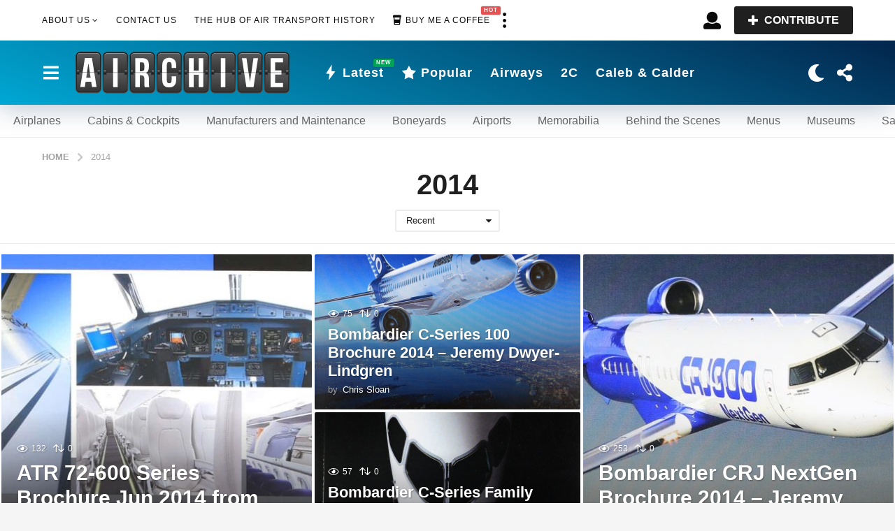

--- FILE ---
content_type: text/html; charset=UTF-8
request_url: https://theairchive.net/tag/2014/
body_size: 32112
content:
<!DOCTYPE HTML><html lang="en-US"><head><script data-no-optimize="1">var litespeed_docref=sessionStorage.getItem("litespeed_docref");litespeed_docref&&(Object.defineProperty(document,"referrer",{get:function(){return litespeed_docref}}),sessionStorage.removeItem("litespeed_docref"));</script>  <script type="litespeed/javascript" data-src="https://www.googletagmanager.com/gtag/js?id=UA-185130291-1"></script> <script type="litespeed/javascript">window.dataLayer=window.dataLayer||[];function gtag(){dataLayer.push(arguments)}
gtag('js',new Date());gtag('config','UA-185130291-1')</script> <meta charset="UTF-8"><link rel="preconnect" href="https://storage.googleapis.com" /><link rel="preconnect" href="https://cdnjs.cloudflare.com" /><link rel="preconnect" href="https://fonts.gstatic.com" /><link rel="preconnect" href="https://fonts.googleapis.com" /><link data-optimized="2" rel="stylesheet" href="https://theairchive.net/wp-content/litespeed/css/0c30b91a913a8d7a6831492153ed6395.css?ver=6da30" /><meta name="viewport" content="width=device-width, initial-scale=1.0, maximum-scale=1.0, user-scalable=no"><meta name='robots' content='index, follow, max-image-preview:large, max-snippet:-1, max-video-preview:-1' /><style>img:is([sizes="auto" i], [sizes^="auto," i]) { contain-intrinsic-size: 3000px 1500px }</style><title>2014 Archives - The Airchive 2.0</title><link rel="canonical" href="https://theairchive.net/tag/2014/" /><meta property="og:locale" content="en_US" /><meta property="og:type" content="article" /><meta property="og:title" content="2014 Archives" /><meta property="og:url" content="https://theairchive.net/tag/2014/" /><meta property="og:site_name" content="The Airchive 2.0" /><meta property="og:image" content="https://storage.googleapis.com/stateless-the-airchive/2023/07/50577548-the-airchive-2.0-front-image.jpg" /><meta property="og:image:width" content="1200" /><meta property="og:image:height" content="675" /><meta property="og:image:type" content="image/jpeg" /><meta name="twitter:card" content="summary_large_image" /><meta name="twitter:site" content="@TheAirchive" /> <script type="application/ld+json" class="yoast-schema-graph">{"@context":"https://schema.org","@graph":[{"@type":"CollectionPage","@id":"https://theairchive.net/tag/2014/","url":"https://theairchive.net/tag/2014/","name":"2014 Archives - The Airchive 2.0","isPartOf":{"@id":"https://theairchive.net/#website"},"primaryImageOfPage":{"@id":"https://theairchive.net/tag/2014/#primaryimage"},"image":{"@id":"https://theairchive.net/tag/2014/#primaryimage"},"thumbnailUrl":"https://storage.googleapis.com/stateless-the-airchive/2023/05/Bombardier-Q400-Next-Generation-Brochure-2014-P1.jpg","breadcrumb":{"@id":"https://theairchive.net/tag/2014/#breadcrumb"},"inLanguage":"en-US"},{"@type":"ImageObject","inLanguage":"en-US","@id":"https://theairchive.net/tag/2014/#primaryimage","url":"https://storage.googleapis.com/stateless-the-airchive/2023/05/Bombardier-Q400-Next-Generation-Brochure-2014-P1.jpg","contentUrl":"https://storage.googleapis.com/stateless-the-airchive/2023/05/Bombardier-Q400-Next-Generation-Brochure-2014-P1.jpg","width":1004,"height":1319},{"@type":"BreadcrumbList","@id":"https://theairchive.net/tag/2014/#breadcrumb","itemListElement":[{"@type":"ListItem","position":1,"name":"Home","item":"https://theairchive.net/"},{"@type":"ListItem","position":2,"name":"2014"}]},{"@type":"WebSite","@id":"https://theairchive.net/#website","url":"https://theairchive.net/","name":"The Airchive 2.0","description":"The Hub of Air Transport History","publisher":{"@id":"https://theairchive.net/#organization"},"alternateName":"The Airchive","potentialAction":[{"@type":"SearchAction","target":{"@type":"EntryPoint","urlTemplate":"https://theairchive.net/?s={search_term_string}"},"query-input":{"@type":"PropertyValueSpecification","valueRequired":true,"valueName":"search_term_string"}}],"inLanguage":"en-US"},{"@type":"Organization","@id":"https://theairchive.net/#organization","name":"The Airchive","alternateName":"The Airchive 2.0","url":"https://theairchive.net/","logo":{"@type":"ImageObject","inLanguage":"en-US","@id":"https://theairchive.net/#/schema/logo/image/","url":"https://storage.googleapis.com/stateless-the-airchive/2023/03/3ae5a9b9-logo_airchive_scoreboard.svg","contentUrl":"https://storage.googleapis.com/stateless-the-airchive/2023/03/3ae5a9b9-logo_airchive_scoreboard.svg","width":800,"height":160,"caption":"The Airchive"},"image":{"@id":"https://theairchive.net/#/schema/logo/image/"},"sameAs":["https://www.facebook.com/TheAirchive","https://x.com/TheAirchive","https://www.linkedin.com/company/36994241","https://www.instagram.com/theairchive/"],"publishingPrinciples":"https://theairchive.net/legal/","ownershipFundingInfo":"https://theairchive.net/legal/","actionableFeedbackPolicy":"https://theairchive.net/legal/","correctionsPolicy":"https://theairchive.net/legal/","ethicsPolicy":"https://theairchive.net/legal/"}]}</script> <link rel='dns-prefetch' href='//cdnjs.cloudflare.com' /><link rel='dns-prefetch' href='//fonts.googleapis.com' /><link rel='dns-prefetch' href='//storage.googleapis.com' /><link rel='dns-prefetch' href='//fonts.gstatic.com' /><link href='https://fonts.gstatic.com' crossorigin rel='preconnect' /><link rel='stylesheet' id='zombify-froala-font-awesome-css' href='https://cdnjs.cloudflare.com/ajax/libs/font-awesome/4.4.0/css/font-awesome.min.css?ver=1.6.8' type='text/css' media='all' /><style id='zombify-plugins-css-inline-css' type='text/css'>/* Primary Color Scheme */

/* background color */
#zombify-main-section.zf-story .zf-start .zf-add-component i,#zombify-main-section .zf-uploader .zf-label .zf-label_text,#zombify-main-section.zf-story .zf-components .zf-components_plus,#zombify-main-section .zf-checkbox-currect input:checked+.zf-toggle .zf-icon,#zombify-main-section-front .zf-list .zf-next-prev-pagination .zf-nav,
#zf-fixed-bottom-pane .zf-button, .zf-fixed-bottom-pane .zf-button,.zf-create-box .zf-item:hover .zf-wrapper,#zombify-main-section-front .zf-poll .zf-quiz_answer .zf-poll-stat,#zombify-main-section .zf-button,#zombify-main-section .zf-upload-content .zf-uploader .zf-label .zf-icon,.zombify-submit-popup .zf-content .zf-btn-group .zf-btn.zf-create, #zombify-main-section .zf-progressbar .zf-progressbar-active,#zombify-main-section-front .zf-quiz .zf-quiz_answer.zf-input .zf-quiz-guess-btn {
  background-color: #03254c;
}

/* text color */
#zombify-main-section .zf-item-wrapper .zf-body.zf-numeric .zf-index,#zombify-main-section.zf-meme .zf-options .zf-options_toggle,#zombify-main-section-front .zf-comments .bypostauthor > .comment-body .vcard .fn,
#zombify-main-section #zf-options-section .zf-head .zf-icon,.zf-create-box .zf-item .zf-icon, #zombify-main-section .zf-item-wrapper .zf-type-wrapper,#zombify-main-section-front .zf-quiz .zf-quiz_question .zf-quiz_header .zf-number,.zombify-create-popup .zf-popup_close:hover i,.zombify-submit-popup .zf-popup_close:hover i,
.zf-desktop #zombify-main-section.zf-story .zf-components .zf-add-component:hover,#zombify-main-section.zombify-personality-quiz .zf-item-wrapper .zf-type-wrapper, #zombify-main-section.zf-story .zf-item-wrapper .zf-type-wrapper,#zombify-main-section-front .zf-create-page .zf-title,#zombify-main-section-front a,#zombify-main-section-front .zf-list .zf-list_item .zf-list_header .zf-number,.zf-desktop #zombify-main-section-front .zf-list .zf-list_item .zf-list_header .zf-list_title:hover a,#zombify-main-section .fr-toolbar .fr-command.fr-btn.fr-active, .fr-popup .fr-command.fr-btn.fr-active,
#zombify-main-section h1, #zombify-main-section h2, #zombify-main-section h3, #zombify-main-section h4, #zombify-main-section h5, #zombify-main-section h6,#zombify-main-section h1, #zombify-main-section h2, #zombify-main-section h3, #zombify-main-section h4, #zombify-main-section h5, #zombify-main-section h6 {
  color: #03254c;
}

/* border color */
.zf-fixed-bottom-pane,#zombify-main-section .zf-button,#zombify-main-section .zf-checkbox-currect input:checked+.zf-toggle .zf-icon,#zombify-main-section .fr-toolbar,
#zf-fixed-bottom-pane .zf-button, .zf-fixed-bottom-pane .zf-button,#zombify-main-section-front .zombify-comments .zf-tabs-menu li.zf-active,
#zf-fixed-bottom-pane {
  border-color: #03254c;
}</style><style id='classic-theme-styles-inline-css' type='text/css'>/*! This file is auto-generated */
.wp-block-button__link{color:#fff;background-color:#32373c;border-radius:9999px;box-shadow:none;text-decoration:none;padding:calc(.667em + 2px) calc(1.333em + 2px);font-size:1.125em}.wp-block-file__button{background:#32373c;color:#fff;text-decoration:none}</style><style id='bp-login-form-style-inline-css' type='text/css'>.widget_bp_core_login_widget .bp-login-widget-user-avatar{float:left}.widget_bp_core_login_widget .bp-login-widget-user-links{margin-left:70px}#bp-login-widget-form label{display:block;font-weight:600;margin:15px 0 5px;width:auto}#bp-login-widget-form input[type=password],#bp-login-widget-form input[type=text]{background-color:#fafafa;border:1px solid #d6d6d6;border-radius:0;font:inherit;font-size:100%;padding:.5em;width:100%}#bp-login-widget-form .bp-login-widget-register-link,#bp-login-widget-form .login-submit{display:inline;width:-moz-fit-content;width:fit-content}#bp-login-widget-form .bp-login-widget-register-link{margin-left:1em}#bp-login-widget-form .bp-login-widget-register-link a{filter:invert(1)}#bp-login-widget-form .bp-login-widget-pwd-link{font-size:80%}</style><style id='bp-member-style-inline-css' type='text/css'>[data-type="bp/member"] input.components-placeholder__input{border:1px solid #757575;border-radius:2px;flex:1 1 auto;padding:6px 8px}.bp-block-member{position:relative}.bp-block-member .member-content{display:flex}.bp-block-member .user-nicename{display:block}.bp-block-member .user-nicename a{border:none;color:currentColor;text-decoration:none}.bp-block-member .bp-profile-button{width:100%}.bp-block-member .bp-profile-button a.button{bottom:10px;display:inline-block;margin:18px 0 0;position:absolute;right:0}.bp-block-member.has-cover .item-header-avatar,.bp-block-member.has-cover .member-content,.bp-block-member.has-cover .member-description{z-index:2}.bp-block-member.has-cover .member-content,.bp-block-member.has-cover .member-description{padding-top:75px}.bp-block-member.has-cover .bp-member-cover-image{background-color:#c5c5c5;background-position:top;background-repeat:no-repeat;background-size:cover;border:0;display:block;height:150px;left:0;margin:0;padding:0;position:absolute;top:0;width:100%;z-index:1}.bp-block-member img.avatar{height:auto;width:auto}.bp-block-member.avatar-none .item-header-avatar{display:none}.bp-block-member.avatar-none.has-cover{min-height:200px}.bp-block-member.avatar-full{min-height:150px}.bp-block-member.avatar-full .item-header-avatar{width:180px}.bp-block-member.avatar-thumb .member-content{align-items:center;min-height:50px}.bp-block-member.avatar-thumb .item-header-avatar{width:70px}.bp-block-member.avatar-full.has-cover{min-height:300px}.bp-block-member.avatar-full.has-cover .item-header-avatar{width:200px}.bp-block-member.avatar-full.has-cover img.avatar{background:#fffc;border:2px solid #fff;margin-left:20px}.bp-block-member.avatar-thumb.has-cover .item-header-avatar{padding-top:75px}.entry .entry-content .bp-block-member .user-nicename a{border:none;color:currentColor;text-decoration:none}</style><style id='bp-members-style-inline-css' type='text/css'>[data-type="bp/members"] .components-placeholder.is-appender{min-height:0}[data-type="bp/members"] .components-placeholder.is-appender .components-placeholder__label:empty{display:none}[data-type="bp/members"] .components-placeholder input.components-placeholder__input{border:1px solid #757575;border-radius:2px;flex:1 1 auto;padding:6px 8px}[data-type="bp/members"].avatar-none .member-description{width:calc(100% - 44px)}[data-type="bp/members"].avatar-full .member-description{width:calc(100% - 224px)}[data-type="bp/members"].avatar-thumb .member-description{width:calc(100% - 114px)}[data-type="bp/members"] .member-content{position:relative}[data-type="bp/members"] .member-content .is-right{position:absolute;right:2px;top:2px}[data-type="bp/members"] .columns-2 .member-content .member-description,[data-type="bp/members"] .columns-3 .member-content .member-description,[data-type="bp/members"] .columns-4 .member-content .member-description{padding-left:44px;width:calc(100% - 44px)}[data-type="bp/members"] .columns-3 .is-right{right:-10px}[data-type="bp/members"] .columns-4 .is-right{right:-50px}.bp-block-members.is-grid{display:flex;flex-wrap:wrap;padding:0}.bp-block-members.is-grid .member-content{margin:0 1.25em 1.25em 0;width:100%}@media(min-width:600px){.bp-block-members.columns-2 .member-content{width:calc(50% - .625em)}.bp-block-members.columns-2 .member-content:nth-child(2n){margin-right:0}.bp-block-members.columns-3 .member-content{width:calc(33.33333% - .83333em)}.bp-block-members.columns-3 .member-content:nth-child(3n){margin-right:0}.bp-block-members.columns-4 .member-content{width:calc(25% - .9375em)}.bp-block-members.columns-4 .member-content:nth-child(4n){margin-right:0}}.bp-block-members .member-content{display:flex;flex-direction:column;padding-bottom:1em;text-align:center}.bp-block-members .member-content .item-header-avatar,.bp-block-members .member-content .member-description{width:100%}.bp-block-members .member-content .item-header-avatar{margin:0 auto}.bp-block-members .member-content .item-header-avatar img.avatar{display:inline-block}@media(min-width:600px){.bp-block-members .member-content{flex-direction:row;text-align:left}.bp-block-members .member-content .item-header-avatar,.bp-block-members .member-content .member-description{width:auto}.bp-block-members .member-content .item-header-avatar{margin:0}}.bp-block-members .member-content .user-nicename{display:block}.bp-block-members .member-content .user-nicename a{border:none;color:currentColor;text-decoration:none}.bp-block-members .member-content time{color:#767676;display:block;font-size:80%}.bp-block-members.avatar-none .item-header-avatar{display:none}.bp-block-members.avatar-full{min-height:190px}.bp-block-members.avatar-full .item-header-avatar{width:180px}.bp-block-members.avatar-thumb .member-content{min-height:80px}.bp-block-members.avatar-thumb .item-header-avatar{width:70px}.bp-block-members.columns-2 .member-content,.bp-block-members.columns-3 .member-content,.bp-block-members.columns-4 .member-content{display:block;text-align:center}.bp-block-members.columns-2 .member-content .item-header-avatar,.bp-block-members.columns-3 .member-content .item-header-avatar,.bp-block-members.columns-4 .member-content .item-header-avatar{margin:0 auto}.bp-block-members img.avatar{height:auto;max-width:-moz-fit-content;max-width:fit-content;width:auto}.bp-block-members .member-content.has-activity{align-items:center}.bp-block-members .member-content.has-activity .item-header-avatar{padding-right:1em}.bp-block-members .member-content.has-activity .wp-block-quote{margin-bottom:0;text-align:left}.bp-block-members .member-content.has-activity .wp-block-quote cite a,.entry .entry-content .bp-block-members .user-nicename a{border:none;color:currentColor;text-decoration:none}</style><style id='bp-dynamic-members-style-inline-css' type='text/css'>.bp-dynamic-block-container .item-options{font-size:.5em;margin:0 0 1em;padding:1em 0}.bp-dynamic-block-container .item-options a.selected{font-weight:600}.bp-dynamic-block-container ul.item-list{list-style:none;margin:1em 0;padding-left:0}.bp-dynamic-block-container ul.item-list li{margin-bottom:1em}.bp-dynamic-block-container ul.item-list li:after,.bp-dynamic-block-container ul.item-list li:before{content:" ";display:table}.bp-dynamic-block-container ul.item-list li:after{clear:both}.bp-dynamic-block-container ul.item-list li .item-avatar{float:left;width:60px}.bp-dynamic-block-container ul.item-list li .item{margin-left:70px}</style><style id='bp-online-members-style-inline-css' type='text/css'>.widget_bp_core_whos_online_widget .avatar-block,[data-type="bp/online-members"] .avatar-block{display:flex;flex-flow:row wrap}.widget_bp_core_whos_online_widget .avatar-block img,[data-type="bp/online-members"] .avatar-block img{margin:.5em}</style><style id='bp-active-members-style-inline-css' type='text/css'>.widget_bp_core_recently_active_widget .avatar-block,[data-type="bp/active-members"] .avatar-block{display:flex;flex-flow:row wrap}.widget_bp_core_recently_active_widget .avatar-block img,[data-type="bp/active-members"] .avatar-block img{margin:.5em}</style><style id='filebird-block-filebird-gallery-style-inline-css' type='text/css'>ul.filebird-block-filebird-gallery{margin:auto!important;padding:0!important;width:100%}ul.filebird-block-filebird-gallery.layout-grid{display:grid;grid-gap:20px;align-items:stretch;grid-template-columns:repeat(var(--columns),1fr);justify-items:stretch}ul.filebird-block-filebird-gallery.layout-grid li img{border:1px solid #ccc;box-shadow:2px 2px 6px 0 rgba(0,0,0,.3);height:100%;max-width:100%;-o-object-fit:cover;object-fit:cover;width:100%}ul.filebird-block-filebird-gallery.layout-masonry{-moz-column-count:var(--columns);-moz-column-gap:var(--space);column-gap:var(--space);-moz-column-width:var(--min-width);columns:var(--min-width) var(--columns);display:block;overflow:auto}ul.filebird-block-filebird-gallery.layout-masonry li{margin-bottom:var(--space)}ul.filebird-block-filebird-gallery li{list-style:none}ul.filebird-block-filebird-gallery li figure{height:100%;margin:0;padding:0;position:relative;width:100%}ul.filebird-block-filebird-gallery li figure figcaption{background:linear-gradient(0deg,rgba(0,0,0,.7),rgba(0,0,0,.3) 70%,transparent);bottom:0;box-sizing:border-box;color:#fff;font-size:.8em;margin:0;max-height:100%;overflow:auto;padding:3em .77em .7em;position:absolute;text-align:center;width:100%;z-index:2}ul.filebird-block-filebird-gallery li figure figcaption a{color:inherit}</style><style id='global-styles-inline-css' type='text/css'>:root{--wp--preset--aspect-ratio--square: 1;--wp--preset--aspect-ratio--4-3: 4/3;--wp--preset--aspect-ratio--3-4: 3/4;--wp--preset--aspect-ratio--3-2: 3/2;--wp--preset--aspect-ratio--2-3: 2/3;--wp--preset--aspect-ratio--16-9: 16/9;--wp--preset--aspect-ratio--9-16: 9/16;--wp--preset--color--black: #000000;--wp--preset--color--cyan-bluish-gray: #abb8c3;--wp--preset--color--white: #ffffff;--wp--preset--color--pale-pink: #f78da7;--wp--preset--color--vivid-red: #cf2e2e;--wp--preset--color--luminous-vivid-orange: #ff6900;--wp--preset--color--luminous-vivid-amber: #fcb900;--wp--preset--color--light-green-cyan: #7bdcb5;--wp--preset--color--vivid-green-cyan: #00d084;--wp--preset--color--pale-cyan-blue: #8ed1fc;--wp--preset--color--vivid-cyan-blue: #0693e3;--wp--preset--color--vivid-purple: #9b51e0;--wp--preset--gradient--vivid-cyan-blue-to-vivid-purple: linear-gradient(135deg,rgba(6,147,227,1) 0%,rgb(155,81,224) 100%);--wp--preset--gradient--light-green-cyan-to-vivid-green-cyan: linear-gradient(135deg,rgb(122,220,180) 0%,rgb(0,208,130) 100%);--wp--preset--gradient--luminous-vivid-amber-to-luminous-vivid-orange: linear-gradient(135deg,rgba(252,185,0,1) 0%,rgba(255,105,0,1) 100%);--wp--preset--gradient--luminous-vivid-orange-to-vivid-red: linear-gradient(135deg,rgba(255,105,0,1) 0%,rgb(207,46,46) 100%);--wp--preset--gradient--very-light-gray-to-cyan-bluish-gray: linear-gradient(135deg,rgb(238,238,238) 0%,rgb(169,184,195) 100%);--wp--preset--gradient--cool-to-warm-spectrum: linear-gradient(135deg,rgb(74,234,220) 0%,rgb(151,120,209) 20%,rgb(207,42,186) 40%,rgb(238,44,130) 60%,rgb(251,105,98) 80%,rgb(254,248,76) 100%);--wp--preset--gradient--blush-light-purple: linear-gradient(135deg,rgb(255,206,236) 0%,rgb(152,150,240) 100%);--wp--preset--gradient--blush-bordeaux: linear-gradient(135deg,rgb(254,205,165) 0%,rgb(254,45,45) 50%,rgb(107,0,62) 100%);--wp--preset--gradient--luminous-dusk: linear-gradient(135deg,rgb(255,203,112) 0%,rgb(199,81,192) 50%,rgb(65,88,208) 100%);--wp--preset--gradient--pale-ocean: linear-gradient(135deg,rgb(255,245,203) 0%,rgb(182,227,212) 50%,rgb(51,167,181) 100%);--wp--preset--gradient--electric-grass: linear-gradient(135deg,rgb(202,248,128) 0%,rgb(113,206,126) 100%);--wp--preset--gradient--midnight: linear-gradient(135deg,rgb(2,3,129) 0%,rgb(40,116,252) 100%);--wp--preset--font-size--small: 13px;--wp--preset--font-size--medium: 20px;--wp--preset--font-size--large: 36px;--wp--preset--font-size--x-large: 42px;--wp--preset--spacing--20: 0.44rem;--wp--preset--spacing--30: 0.67rem;--wp--preset--spacing--40: 1rem;--wp--preset--spacing--50: 1.5rem;--wp--preset--spacing--60: 2.25rem;--wp--preset--spacing--70: 3.38rem;--wp--preset--spacing--80: 5.06rem;--wp--preset--shadow--natural: 6px 6px 9px rgba(0, 0, 0, 0.2);--wp--preset--shadow--deep: 12px 12px 50px rgba(0, 0, 0, 0.4);--wp--preset--shadow--sharp: 6px 6px 0px rgba(0, 0, 0, 0.2);--wp--preset--shadow--outlined: 6px 6px 0px -3px rgba(255, 255, 255, 1), 6px 6px rgba(0, 0, 0, 1);--wp--preset--shadow--crisp: 6px 6px 0px rgba(0, 0, 0, 1);}:where(.is-layout-flex){gap: 0.5em;}:where(.is-layout-grid){gap: 0.5em;}body .is-layout-flex{display: flex;}.is-layout-flex{flex-wrap: wrap;align-items: center;}.is-layout-flex > :is(*, div){margin: 0;}body .is-layout-grid{display: grid;}.is-layout-grid > :is(*, div){margin: 0;}:where(.wp-block-columns.is-layout-flex){gap: 2em;}:where(.wp-block-columns.is-layout-grid){gap: 2em;}:where(.wp-block-post-template.is-layout-flex){gap: 1.25em;}:where(.wp-block-post-template.is-layout-grid){gap: 1.25em;}.has-black-color{color: var(--wp--preset--color--black) !important;}.has-cyan-bluish-gray-color{color: var(--wp--preset--color--cyan-bluish-gray) !important;}.has-white-color{color: var(--wp--preset--color--white) !important;}.has-pale-pink-color{color: var(--wp--preset--color--pale-pink) !important;}.has-vivid-red-color{color: var(--wp--preset--color--vivid-red) !important;}.has-luminous-vivid-orange-color{color: var(--wp--preset--color--luminous-vivid-orange) !important;}.has-luminous-vivid-amber-color{color: var(--wp--preset--color--luminous-vivid-amber) !important;}.has-light-green-cyan-color{color: var(--wp--preset--color--light-green-cyan) !important;}.has-vivid-green-cyan-color{color: var(--wp--preset--color--vivid-green-cyan) !important;}.has-pale-cyan-blue-color{color: var(--wp--preset--color--pale-cyan-blue) !important;}.has-vivid-cyan-blue-color{color: var(--wp--preset--color--vivid-cyan-blue) !important;}.has-vivid-purple-color{color: var(--wp--preset--color--vivid-purple) !important;}.has-black-background-color{background-color: var(--wp--preset--color--black) !important;}.has-cyan-bluish-gray-background-color{background-color: var(--wp--preset--color--cyan-bluish-gray) !important;}.has-white-background-color{background-color: var(--wp--preset--color--white) !important;}.has-pale-pink-background-color{background-color: var(--wp--preset--color--pale-pink) !important;}.has-vivid-red-background-color{background-color: var(--wp--preset--color--vivid-red) !important;}.has-luminous-vivid-orange-background-color{background-color: var(--wp--preset--color--luminous-vivid-orange) !important;}.has-luminous-vivid-amber-background-color{background-color: var(--wp--preset--color--luminous-vivid-amber) !important;}.has-light-green-cyan-background-color{background-color: var(--wp--preset--color--light-green-cyan) !important;}.has-vivid-green-cyan-background-color{background-color: var(--wp--preset--color--vivid-green-cyan) !important;}.has-pale-cyan-blue-background-color{background-color: var(--wp--preset--color--pale-cyan-blue) !important;}.has-vivid-cyan-blue-background-color{background-color: var(--wp--preset--color--vivid-cyan-blue) !important;}.has-vivid-purple-background-color{background-color: var(--wp--preset--color--vivid-purple) !important;}.has-black-border-color{border-color: var(--wp--preset--color--black) !important;}.has-cyan-bluish-gray-border-color{border-color: var(--wp--preset--color--cyan-bluish-gray) !important;}.has-white-border-color{border-color: var(--wp--preset--color--white) !important;}.has-pale-pink-border-color{border-color: var(--wp--preset--color--pale-pink) !important;}.has-vivid-red-border-color{border-color: var(--wp--preset--color--vivid-red) !important;}.has-luminous-vivid-orange-border-color{border-color: var(--wp--preset--color--luminous-vivid-orange) !important;}.has-luminous-vivid-amber-border-color{border-color: var(--wp--preset--color--luminous-vivid-amber) !important;}.has-light-green-cyan-border-color{border-color: var(--wp--preset--color--light-green-cyan) !important;}.has-vivid-green-cyan-border-color{border-color: var(--wp--preset--color--vivid-green-cyan) !important;}.has-pale-cyan-blue-border-color{border-color: var(--wp--preset--color--pale-cyan-blue) !important;}.has-vivid-cyan-blue-border-color{border-color: var(--wp--preset--color--vivid-cyan-blue) !important;}.has-vivid-purple-border-color{border-color: var(--wp--preset--color--vivid-purple) !important;}.has-vivid-cyan-blue-to-vivid-purple-gradient-background{background: var(--wp--preset--gradient--vivid-cyan-blue-to-vivid-purple) !important;}.has-light-green-cyan-to-vivid-green-cyan-gradient-background{background: var(--wp--preset--gradient--light-green-cyan-to-vivid-green-cyan) !important;}.has-luminous-vivid-amber-to-luminous-vivid-orange-gradient-background{background: var(--wp--preset--gradient--luminous-vivid-amber-to-luminous-vivid-orange) !important;}.has-luminous-vivid-orange-to-vivid-red-gradient-background{background: var(--wp--preset--gradient--luminous-vivid-orange-to-vivid-red) !important;}.has-very-light-gray-to-cyan-bluish-gray-gradient-background{background: var(--wp--preset--gradient--very-light-gray-to-cyan-bluish-gray) !important;}.has-cool-to-warm-spectrum-gradient-background{background: var(--wp--preset--gradient--cool-to-warm-spectrum) !important;}.has-blush-light-purple-gradient-background{background: var(--wp--preset--gradient--blush-light-purple) !important;}.has-blush-bordeaux-gradient-background{background: var(--wp--preset--gradient--blush-bordeaux) !important;}.has-luminous-dusk-gradient-background{background: var(--wp--preset--gradient--luminous-dusk) !important;}.has-pale-ocean-gradient-background{background: var(--wp--preset--gradient--pale-ocean) !important;}.has-electric-grass-gradient-background{background: var(--wp--preset--gradient--electric-grass) !important;}.has-midnight-gradient-background{background: var(--wp--preset--gradient--midnight) !important;}.has-small-font-size{font-size: var(--wp--preset--font-size--small) !important;}.has-medium-font-size{font-size: var(--wp--preset--font-size--medium) !important;}.has-large-font-size{font-size: var(--wp--preset--font-size--large) !important;}.has-x-large-font-size{font-size: var(--wp--preset--font-size--x-large) !important;}
:where(.wp-block-post-template.is-layout-flex){gap: 1.25em;}:where(.wp-block-post-template.is-layout-grid){gap: 1.25em;}
:where(.wp-block-columns.is-layout-flex){gap: 2em;}:where(.wp-block-columns.is-layout-grid){gap: 2em;}
:root :where(.wp-block-pullquote){font-size: 1.5em;line-height: 1.6;}</style><style id='boombox-primary-style-inline-css' type='text/css'>/* -- Header Gradient For Bottom Layer -- */
		.bb-header.header-desktop .bottom-header {
			background: #00a8d4;
			background: -webkit-linear-gradient(20deg, #00a8d4, #03254c);
			background: -o-linear-gradient(20deg, #00a8d4, #03254c);
			background: -moz-linear-gradient(20deg, #00a8d4, #03254c);
			background: linear-gradient(20deg, #00a8d4, #03254c);
		}/* -- Header Gradient for Mobile -- */
		.bb-header.header-mobile .header-row {
			background: #03254c;
			background: -webkit-linear-gradient(20deg, #03254c, #00a8d4);
			background: -o-linear-gradient(20deg, #03254c, #00a8d4);
			background: -moz-linear-gradient(20deg, #03254c, #00a8d4);
			background: linear-gradient(20deg, #03254c, #00a8d4);
		}
		/* -- Mobile Header -- */
		.bb-header.header-mobile .header-row {
			background-color: #03254c;
			color: #ffffff;
		}
		/* If you need to specify different color for bottom/top header, use this code */
		.bb-header.header-mobile.g-style .header-c {
			color: #ffffff;
		}
		/* Mobile header breakpoint */
		@media (min-width: 992px) {
			.bb-show-desktop-header {
			  display: block;
			}
			.bb-show-mobile-header {
			  display: none;
			}
		}
	
		/* --site title color */
		.branding h1 {
		  color: #1f1f1f;
		}
	
		/* -top */
		.bb-header.header-desktop .top-header {
		  background-color: #ffffff;
		}
	
		.bb-header.header-desktop .top-header .bb-header-icon:hover,
		.bb-header.header-desktop .top-header  .bb-header-icon.active,
		.bb-header.header-desktop .top-header .main-navigation > ul > li:hover,
		.bb-header.header-desktop .top-header .main-navigation > ul > li.current-menu-item > a {
		  color: #505050;
		}
	
		/* --top pattern */
		.bb-header.header-desktop .top-header svg {
		  fill: #ffffff;
		}
	
		/* --top text color */
		.bb-header.header-desktop .top-header {
		  color: #0a0a0a;
		}
	
		.bb-header.header-desktop .top-header .create-post {
		  background-color: #1f1f1f;
		}
	
		/* --top button color */
		.bb-header.header-desktop .top-header .create-post {
		  color: #ffffff;
		}
		
		/* --top Typography */
		.bb-header.header-desktop .top-header .main-navigation {
			font-family: Noto Sans,sans-serif;
			font-size: 12px;
			font-style : normal;
			font-weight: 400;
			letter-spacing: 1px;
			text-transform: uppercase;
		}
		
		.bb-header.header-desktop .top-header .main-navigation .sub-menu {
			font-family: Noto Sans,sans-serif;
			font-size: 14px;
			font-style : normal;
			font-weight: 400;
			letter-spacing: 0px;
			text-transform: capitalize;
		}
	
		.bb-header.header-desktop .bottom-header .bb-header-icon:hover,
		.bb-header.header-desktop .bottom-header .bb-header-icon.active,
		.bb-header.header-desktop .bottom-header .main-navigation > ul > li:hover,
		.bb-header.header-desktop .bottom-header .main-navigation > ul > li.current-menu-item > a,
		.bb-header.header-desktop .bottom-header .main-navigation > ul > li.current-menu-item > .dropdown-toggle {
		  color: #ffffff;
		}
	
		/* -bottom */
		.bb-header.header-desktop .bottom-header {
		  background-color: #00a8d4;
		}
	
		.bb-header.header-desktop .bottom-header svg {
		  fill: #00a8d4;
		}
	
		/* --bottom text color */
		.bb-header.header-desktop .bottom-header {
		  color: #ffffff;
		}
	
		.bb-header.header-desktop .bottom-header .main-navigation ul li:before,
		.bb-header.header-desktop .bottom-header .account-box .user:after,
		.bb-header.header-desktop .bottom-header .create-post:before,
		.bb-header.header-desktop .bottom-header .menu-button:after {
		  border-color: #ffffff;
		}
	
		.bb-header.header-desktop .bottom-header .create-post {
		  background-color: #1f1f1f;
		}
	
		/* --bottom button color */
		.bb-header.header-desktop .create-post {
		  color: #ffffff;
		}
		
		/* --bottom Typography */
		.bb-header.header-desktop .bottom-header .main-navigation {
			font-family: Noto Sans,sans-serif;
			font-size: 18px;
			font-style : normal;
			font-weight: 700;
			letter-spacing: 1px;
			text-transform: capitalize;
		}
		
		.bb-header.header-desktop .bottom-header .main-navigation .sub-menu {
			font-family: Noto Sans,sans-serif;
			font-size: 14px;
			font-style : normal;
			font-weight: 400;
			letter-spacing: 0px;
			text-transform: capitalize;
		}

		/* -- Logo Margin for Desktop */
		.bb-header.header-desktop .branding {
			margin-top: 15px;
			margin-bottom: 15px;
		}
		/* -- Logo Margin for Mobile */
		.bb-header.header-mobile .branding {
			margin-top: 5px;
			margin-bottom: 5px;
		}
		

		/* Custom Footer Styles */
	
		/* -top */
		.footer {
		  background-color: #1f1f1f;
		}
	
		.footer .footer-top svg {
		  fill: #1f1f1f;
		}
	
		.footer .footer-bottom svg {
		  fill: #2a2a2a;
		}
	
		/* -primary color */
		/* --primary bg */
		#footer .cat-item.current-cat a,
		#footer .widget_mc4wp_form_widget:before,#footer .widget_create_post:before,
		#footer .cat-item a:hover,
		#footer button[type="submit"],
		#footer input[type="submit"],
		#footer .bb-btn, #footer .bnt.primary {
		  background-color: #51a8f4;
		}
	
		/* --primary text */
		#footer .widget_mc4wp_form_widget:before,#footer .widget_create_post:before,
		#footer button[type="submit"],
		#footer input[type="submit"],
		#footer .bb-btn, #footer .bb-bnt-primary {
		  color: #000000;
		}
	
		/* --primary hover */
		#footer a:hover {
		  color: #51a8f4;
		}
	
		#footer .widget_categories ul li a:hover,
		#footer .widget_archive ul li a:hover,
		#footer .widget_pages ul li a:hover,
		#footer .widget_meta ul li a:hover,
		#footer .widget_nav_menu ul li a:hover {
		  background-color: #51a8f4;
		  color: #000000;
		}
	
		#footer .slick-dots li.slick-active button:before,
		#footer .widget_tag_cloud a:hover {
		  border-color:#51a8f4;
		}
	
		/* -heading color */
		#footer .bb-featured-strip .item .title,
		#footer .slick-dots li button:before,
		#footer h1,#footer h2,#footer h3,#footer h4, #footer h5,#footer h6,
		#footer .widget-title {
		  color: #ffffff;
		}
	
		/* -text color */
		#footer,
		#footer .widget_recent_comments .recentcomments .comment-author-link,
		#footer .widget_recent_comments .recentcomments a,
		#footer .byline, #footer .posted-on,
		#footer .widget_nav_menu ul li,
		#footer .widget_categories ul li,
		#footer .widget_archive ul li,
		#footer .widget_pages ul li,
		#footer .widget_meta ul li {
		  color: #ffffff;
		}
		#footer .widget_tag_cloud  a, #footer select, #footer textarea, #footer input[type="tel"], #footer input[type="text"], #footer input[type="number"], #footer input[type="date"], #footer input[type="time"], #footer input[type="url"], #footer input[type="email"], #footer input[type="search"],#footer input[type="password"],
		#footer .widget_mc4wp_form_widget:after, #footer .widget_create_post:after {
			border-color: #ffffff;
		}
	
		#footer .widget_categories ul li a,
		#footer .widget_archive ul li a,
		#footer .widget_pages ul li a,
		#footer .widget_meta ul li a,
		#footer .widget_nav_menu ul li a,
		#footer .widget_tag_cloud a {
		  color: #ffffff;
		}
	
		/* -bottom */
		/* --text  color */
		#footer .footer-bottom {
		  background-color: #2a2a2a;
		  color: #ffffff;
		}
	
		/* --text  hover */
		#footer .footer-bottom a:hover {
		  color: #51a8f4;
		}
/* - Page header - */

	/* -body bg color */
	body,.bb-post-gallery-content .bb-gl-header,
	.bb-cards-view .bb-post-single.style5 .site-main, .bb-cards-view .bb-post-single.style6 .container-inner  {
	    background-color: #f5f5f5;
	}
	form#mycred-transfer-form-transfer {
		background-color: #f5f5f5 !important;
	}
	
	.branding .site-title {
		font-family: Noto Sans,sans-serif;
		font-weight:400;
		font-style:normal;
	}

	#background-image {
		background-size:cover;
	}

	/* -Font sizes */
	.widget-title {
		font-size: 17px;
	}
	body {
	    font-size: 16px;
	}
	@media screen and (min-width: 992px) {
		html {
			font-size: 16px;
		}
		.bb-post-single .s-post-title {
	    	font-size: 45px;
		}
	}

	/* -content bg color */
	.page-wrapper,
	#main,
	.bb-cards-view .bb-card-item,
	.bb-cards-view .widget_mc4wp_form_widget:after,
	.bb-cards-view .widget_create_post:after,
	.light-modal .modal-body,.light-modal,
	.bb-toggle .bb-header-dropdown.toggle-content,
	.bb-header.header-desktop .main-navigation .sub-menu,
	.bb-post-share-box .post-share-count,
	.bb-post-rating a,.comment-respond input[type=text], .comment-respond textarea, .comment-respond #commentform textarea#comment,
	.bb-fixed-pagination .page,.bb-fixed-pagination .pg-content,
	.bb-floating-navbar .floating-navbar-inner,
	.bb-featured-strip .bb-arrow-next, .bb-featured-strip .bb-arrow-prev,
	.bb-mobile-navigation,
	.mejs-container,.bb-post-gallery-content,
	.bb-dropdown .dropdown-toggle, .bb-dropdown .dropdown-content,
	.bb-stretched-view .bb-post-single.style5 .site-main, .bb-stretched-view .bb-post-single.style6 .container-inner,
	.bb-boxed-view .bb-post-single.style5 .site-main, .bb-boxed-view .bb-post-single.style6 .container-inner,
	.bb-advertisement.bb-sticky-bottom-area .bb-sticky-btm-el {
	  background-color: #ffffff;
	  border-color: #ffffff;
	}
	/* Temp Color: will be option in future */
	.bb-header.header-mobile.g-style .header-c {
		background: #ffffff;
	}
	.bb-header-navigation .main-navigation .sub-menu:before,
	.bb-toggle .toggle-content.bb-header-dropdown:before {
	    border-color: transparent transparent #ffffff;
	}
	select, .bb-form-block input, .bb-form-block select, .bb-form-block textarea,
	.bb-author-vcard .author {
		background-color: #ffffff;
	}
	.bb-tabs .tabs-menu .count {
	  color: #ffffff;
	}

	/* -page width */
	.page-wrapper {
	  width: 100%;
	}

	/* -primary color */
	/* --primary color for bg */
	.mark, mark,.box_list,
	.bb-tooltip:before,
	.bb-text-highlight.primary-color,
	#comments .nav-links a,
	.light-modal .modal-close,
	.quiz_row:hover,
	.progress-bar-success,
	.onoffswitch,.onoffswitch2,
	.widget_nav_menu ul li a:hover,
	.widget_categories ul li a:hover,
	.widget_archive ul li a:hover,
	.widget_pages ul li a:hover,
	.widget_meta ul li a:hover,
	.widget_mc4wp_form_widget:before,.widget_create_post:before,
	.widget_calendar table th a,
	.widget_calendar table td a,
	.go-top, .bb-affiliate-content .item-url,
	.bb-mobile-navigation .close,
	.bb-wp-pagination .page-numbers.next, .bb-wp-pagination .page-numbers.prev,
	.navigation.pagination .page-numbers.next, .navigation.pagination .page-numbers.prev,
	.bb-next-prev-pagination .page-link,
	.bb-next-pagination .page-link,
	.bb-post-share-box .post-share-count,
	.cat-item.current-cat a,
	.cat-item a:hover,
	.bb-fixed-pagination .page:hover .pg-arrow,
	button[type="submit"],
	input[type="submit"],
	.bb-btn.bb-btn-primary,.bb-btn.bb-btn-primary:hover,
	blockquote:before,.bb-btn.bb-btn-primary-outline:hover,.bb-post-gallery-content .bb-gl-meta .bb-gl-arrow,
	hr.primary-color,
	.bb-bg-primary, .bb-bg-primary.bb-btn,
	.bb-sticky-btm .btn-close {
	  background-color: #00a8d4;
	}
	.bb-tooltip:after,
	hr.bb-line-dashed.primary-color, hr.bb-line-dotted.primary-color {
		border-top-color:#00a8d4;
	}

	/* --primary text */
	.mark, mark,
	.bb-tooltip:before,
	.bb-wp-pagination .page-numbers.next, .bb-wp-pagination .page-numbers.prev,
	.navigation.pagination .page-numbers.next, .navigation.pagination .page-numbers.prev,
	.bb-text-highlight.primary-color,
	#comments .nav-links a,
	.light-modal .modal-close,
	.sr-only,.box_list,
	.quiz_row:hover, .bb-affiliate-content .item-url,
	.onoffswitch,.onoffswitch2,
	.bb-next-prev-pagination .page-link,
	.bb-next-pagination .page-link,
	.widget_nav_menu ul li a:hover,
	.widget_categories ul li a:hover,
	.widget_archive ul li a:hover,
	.widget_pages ul li a:hover,
	.widget_meta ul li a:hover,
	.cat-item.current-cat a,
	.widget_mc4wp_form_widget:before,.widget_create_post:before,
	.go-top,
	.widget_calendar table th a,
	.widget_calendar table td a,
	.bb-mobile-navigation .close,
	.bb-post-share-box .post-share-count,
	.bb-fixed-pagination .page:hover .pg-arrow,
	button[type="submit"],
	input[type="submit"],
	.bb-btn.bb-btn-primary,.bb-btn.bb-btn-primary:hover,.bb-btn.bb-btn-primary-outline:hover,
	blockquote:before,.bb-post-gallery-content .bb-gl-meta .bb-gl-arrow,
	.bb-bg-primary,
	.bb-sticky-btm .btn-close {
	  color: #ffffff;
	}

	/* -primary color */
	/* --primary color for text */
	#cancel-comment-reply-link,
	.bb-affiliate-content .price:before,
	.bb-header-navigation .main-navigation > ul .sub-menu li:hover > a,
	.bb-header-navigation .main-navigation > ul .sub-menu li.current-menu-item a,
	.bb-header-navigation .more-navigation .section-navigation ul li:hover a,
	.bb-mobile-navigation .main-navigation li a:hover,.bb-mobile-navigation .main-navigation>ul>li .sub-menu li a:hover,
	.bb-mobile-navigation .main-navigation li.current-menu-item > a, .bb-mobile-navigation .main-navigation .sub-menu li.current-menu-item > a,
	.bb-mobile-navigation .main-navigation li.current-menu-item > .dropdown-toggle, .bb-mobile-navigation .main-navigation .sub-menu li.current-menu-item > .dropdown-toggle,
	.sticky .post-thumbnail:after,
	.entry-no-lg,
	.entry-title:hover a,
	.post-types .item:hover .bb-icon,
	.bb-text-dropcap.primary-color,
	.bb-btn-primary-outline,
	.bb-btn-link:hover,
	.bb-btn-link,#comments .bypostauthor > .comment-body .vcard .fn,
	.more-link:hover,
	.widget_bb-side-navigation .menu-item.menu-item-icon .bb-icon,
	.bb-price-block .current-price:before, .bb-price-block ins:before, .bb-price-block .amount:before, .product_list_widget ins .amount:before {
	  color: #00a8d4;
	}

    .single.nsfw-post .bb-post-single .nsfw-post h3,
    .bb-post-nav .nsfw-post h3,
	.post-thumbnail .nsfw-post h3{
	    color: #00a8d4 !important;
	}
	.post-types .item:hover,
	.more-load-button button:hover,
	.bb-btn-primary-outline,.bb-btn-primary:hover,
	.widget_tag_cloud .tagcloud a:hover {
	  border-color: #00a8d4;
	}

	.bb-tabs .tabs-menu li.active:before  {
		background-color: #00a8d4;
	}

	/* -link color */
	a,.bb-timing-block .timing-seconds {
	  color:#00a8d4
	}

	/* - base text color */
	body, html,
	.widget_recent_comments .recentcomments .comment-author-link,.widget_recent_comments .recentcomments a,
	.bb-header.header-desktop .main-navigation .sub-menu,
	.bb-header-dropdown.toggle-content,.comment-respond input[type=text], .comment-respond textarea,
	.featured-strip .slick-dots li button:before,
	.more-load-button button,.comment-vote .count,
	.bb-mobile-navigation .bb-header-search .search-submit,
	#comments .comment .comment-body .comment-content small .dropdown-toggle,
	.byline a,.byline .author-name,
	.bb-featured-strip .bb-arrow-next, .bb-featured-strip .bb-arrow-prev,
	.bb-price-block, .bb-price-block > .amount, .bb-price-block ins .amount,
	.bb-dropdown .dropdown-content a,
	.bb-author-vcard .auth-references a,
	.light-modal,
    .bb-author-vcard-mini .auth-url,
	.bb-post-gallery-content .bb-gl-meta .bb-gl-pagination b,
	 .bb-post-gallery-content.bb-mode-slide .bb-mode-switcher[data-mode=slide],
	 .bb-post-gallery-content.bb-mode-grid .bb-mode-switcher[data-mode=grid]{
	  color: #1f1f1f;
	}

	/* --heading text color */
	#comments .vcard .fn,
	.bb-fixed-pagination .page .pg-title,
	.more_items_x legend, .more_items legend, .more_items_glow,
	h1, h2, h3, h4, h5, h6 {
	  color: #1f1f1f;
	}
	.bb-tabs .tabs-menu li.active, .bb-tabs .tabs-menu li.active {
	  border-color: #1f1f1f;
	}
	.bb-tabs .tabs-menu .count {
	  background-color: #1f1f1f;
	}

	/* --secondary text color */
	s, strike, del,label,#comments .pingback .comment-body .comment-content, #comments .comment .comment-body .comment-content,
	#TB_ajaxWindowTitle,
	.bb-affiliate-content .price .old-price,
	.bb-header-navigation .more-navigation .sections-header,
	.bb-mobile-navigation .more-menu .more-menu-body .sections-header,
	.bb-post-share-box .bb-post-rating .count .text:after,
	.inline-popup .intro,.comment-vote a .bb-icon,
	.authentication .intro,.widget_recent_comments .recentcomments,
	.post-types .item .bb-icon,
	.bb-post-rating a,.post-thumbnail .thumbnail-caption,
	table thead th, table tfoot th, .bb-post-share-box .mobile-info,
	.widget_create_post .text,
	.widget_footer .text,
	.bb-author-vcard .author-info,.bb-author-vcard .auth-byline,
	.wp-caption .wp-caption-text, .wp-caption-dd,
	#comments .comments-title span,
	#comments .comment-notes,
	#comments .comment-metadata,
	.short-info .create-post .text,
	.bb-cat-links,
	.widget_bb-side-navigation .menu-item.menu-item-has-children .dropdown-toggle,
	.bb-post-meta .post-comments,.entry-sub-title,
	.bb-page-header .page-subtitle,
	.widget_bb-side-navigation .bb-widget-title,
	.bb-price-block .old-price,.bb-price-block del .amount,
	.widget_recent_comments .recentcomments,
	.bb-post-gallery-content .bb-gl-mode-switcher,
    .bb-author-vcard-mini .auth-byline, .bb-author-vcard-mini .auth-posted-on, .bb-author-vcard-mini .auth-title,
	.s-post-meta .post-comments,
	.bb-sec-label,
	.bb-breadcrumb.clr-style1, .bb-breadcrumb.clr-style1 a {
	  color: #a3a3a3;
	}

	::-webkit-input-placeholder {
	  color: #a3a3a3;
	}

	:-moz-placeholder {
	  color: #a3a3a3;
	}

	:-ms-input-placeholder {
	  color: #a3a3a3;
	}

	/* -font family */
	/* --base font family */
	body, html,
	#cancel-comment-reply-link,
	#comments .comments-title span {
	  font-family: Noto Sans,sans-serif;
	}

	/* --Post heading font family */
	.entry-title {
	 font-family: Noto Sans,sans-serif;
	}

	/* --secondary font family */
	.bb-wp-pagination,.navigation.pagination,
	.comments-area h3,[class*=" mashicon-"] .text, [class^=mashicon-] .text,
	.entry-no-lg,
	.bb-reaction-box .title, .bb-reaction-box .reaction-item .reaction-vote-btn,
	#comments .comments-title, #comments .comment-reply-title,
	.bb-page-header .bb-trending-navigation ul li a,
	.widget-title,
	.bb-badge .text,.post-number,
	.more_items_x legend, .more_items legend, .more_items_glow,
	section.error-404 .text,
	.inline-popup .title,
	.authentication .title,
	.bb-other-posts .title,
	.bb-post-share-box h2,
	.bb-page-header h1 {
	  font-family: Noto Sans,sans-serif;
	}

	/* -border-color */
	.bb-page-header .container-bg, .bb-page-header.boxed.has-bg .container-bg,
	.bb-header-navigation .main-navigation .sub-menu,
	.bb-header-navigation .more-navigation .more-menu-header,
	.bb-header-navigation .more-navigation .more-menu-footer,
	.bb-mobile-navigation .more-menu .bb-badge-list,
	.bb-mobile-navigation .main-navigation,
	.bb-mobile-navigation .more-menu-body,
	.spinner-pulse,
	.bb-border-thumb,#comments .pingback, #comments .comment,
	.more-load-button button,
	.bb-post-rating .count .bb-icon,
	.quiz_row,.bb-post-collection .post-items .post-item .post-author-meta, .post-grid .page .post-author-meta, .post-list .post .post-author-meta, .post-list .page .post-author-meta,.post-list.standard .post footer,
	.post-list.standard .entry-sub-title,
	.more-load-button:before,
	.bb-mobile-navigation .bb-header-search form,
	#TB_window .shares,
	.wp-playlist,.boombox-comments .tabs-content,
	.post-types .item,
	.bb-page-header .bb-trending-navigation,
	.widget_mc4wp_form_widget:after,.widget_create_post:after,
	.bb-post-rating .inner,
	.bb-post-rating .point-btn,
	.widget_bb-side-navigation .menu-item.menu-item-has-children>a,
	.bb-author-vcard .author, #comments .comment-list, #comments .pingback .children .comment, #comments .comment .children .comment,
	.widget_social,
	.widget_subscribe,.bb-post-nav .pg-item,
	.bb-post-nav .page,.bb-tags a,.tagcloud a,
	.bb-next-prev-pagination,
	.widget_tag_cloud .tagcloud a,
	select, textarea, input[type="tel"], input[type="text"], input[type="number"], input[type="date"], input[type="time"], input[type="url"], input[type="email"], input[type="search"], input[type="password"],
	.bb-featured-menu:before,
	.select2-container--default .select2-selection--single, .select2-container--default .select2-search--dropdown .select2-search__field, .select2-dropdown,
	.bb-bordered-block:after,
	.bb-dropdown .dropdown-toggle, .bb-dropdown .dropdown-content, .bb-dropdown .dropdown-content li,.bb-post-gallery-content .bb-gl-mode-switcher,.bb-post-gallery-content .bb-gl-mode-switcher .bb-mode-switcher:first-child,
	.bb-tabs.tabs-horizontal .tabs-menu,.mixed-list .post-item-classic footer {
	  border-color: #ececec;
	}
	hr, .bb-brand-block .brand-content:before {
	  background-color: #ececec;
	}

	/* -secondary components bg color */
	.bb-fixed-pagination .page .pg-arrow,
	.captcha-container,.comment-respond form,
	.bb-post-share-box .post-meta,
	table tbody tr:nth-child(2n+1) th,
	table tbody tr:nth-child(2n+1) td,
	.bb-reaction-box .reaction-item .reaction-bar,
	.bb-reaction-box .reaction-item .reaction-vote-btn,
	.widget_bb-side-navigation .sub-menu .menu-item.menu-item-icon .bb-icon,
	#comments .pingback .comment-body .comment-reply-link, #comments .comment .comment-body .comment-reply-link,.bb-btn, button,
	.widget_sidebar_footer,
	.bb-form-block,
	.bb-author-vcard header,.bb-post-gallery-content .bb-gl-image-text,
	.bb-wp-pagination span.current, .bb-wp-pagination a.page-numbers:not(.next):not(.prev):hover,
	.navigation.pagination span.current, .navigation.pagination a.page-numbers:not(.next):not(.prev):hover,
	.bb-dropdown .dropdown-content li.active,
	.bb-post-gallery-content .bb-gl-image-text,
	.bb-media-placeholder:before,
	.bb-source-via .s-v-itm,
	.bb-tabs .tabs-content,.bb-reading-time {
		background-color: #ececec;
	}

	/* -secondary components text color */
	.bb-fixed-pagination .page .pg-arrow,.bb-post-share-box .post-meta,.captcha-container input,.form-captcha .refresh-captcha,#comments .pingback .comment-body .comment-reply-link, #comments .comment .comment-body .comment-reply-link,.bb-reaction-box .reaction-item .reaction-vote-btn,.bb-reaction-box .reaction-item .reaction-bar,.bb-btn,.comment-respond form,
	.bb-wp-pagination span.current, .bb-wp-pagination a.page-numbers:not(.next):not(.prev):hover,
	.navigation.pagination span.current, .navigation.pagination a.page-numbers:not(.next):not(.prev):hover,
	.widget_bb-side-navigation .sub-menu .menu-item.menu-item-icon .bb-icon,
	.widget_sidebar_footer,
	.bb-author-vcard .header-info a,.bb-author-vcard .auth-name,
	.bb-dropdown .dropdown-content li.active,
	.bb-source-via .s-v-link,.bb-reading-time {
		color:#1f1f1f;
	}
	.captcha-container input {border-color:#1f1f1f}

	/* -border-radius */
	img,video,.comment-respond form,
	.captcha-container,
	.bb-media-placeholder,
	.bb-cards-view .bb-card-item,
	.post-thumbnail .video-wrapper,
	.post-thumbnail .view-full-post,
	.bb-post-share-box .post-meta,
	.hy_plyr canvas,.bb-featured-strip .item .media,
	.quiz_row,.box_list,
	.bb-border-thumb,
	.advertisement .massage,
	[class^="mashicon-"],
	#TB_window,
	#score_modal .shares a div, #TB_window .shares a div,
	.bb-mobile-navigation .close,
	.onoffswitch-label,
	.light-modal .modal-close,
	.onoffswitch2-label,
	.post-types .item,
	.onoffswitch,.onoffswitch2,
	.bb-page-header .bb-trending-navigation ul li.active a,
	.widget_mc4wp_form_widget:after,.widget_create_post:after,
	.bb-author-vcard .author,
	.widget_sidebar_footer,
	.short-info,
	.inline-popup,
	.bb-reaction-box .reaction-item .reaction-bar,
	.bb-reaction-box .reaction-item .reaction-vote-btn,
	.bb-post-share-box .post-share-count,
	.post-thumbnail,
	.share-button,
	.bb-post-rating .inner,
	.bb-page-header.boxed.has-bg .container-bg,
	.widget_subscribe,
	.widget_social,
	.sub-menu,
	.fancybox-skin,
	.widget_tag_cloud .tagcloud a,
	.bb-tags a,.tagcloud a, .bb-header-dropdown.toggle-content,
	.authentication .button, #respond .button, .wp-social-login-provider-list .button,
	.bb-bordered-block:after,
	.wpml-ls-legacy-dropdown, .wpml-ls-legacy-dropdown a.wpml-ls-item-toggle, .wpml-ls-legacy-dropdown-click, .wpml-ls-legacy-dropdown-click a.wpml-ls-item-toggle,
	.wpml-ls-legacy-dropdown .wpml-ls-sub-menu, .wpml-ls-legacy-dropdown-click .wpml-ls-sub-menu,
	.nsfw-post,
	.light-modal .modal-body,
	.bb-featured-area .featured-media, .bb-featured-area .featured-item,
	.s-post-featured-media.boxed .featured-media-el,
	.bb-source-via .s-v-itm,
	.bb-tabs .tabs-content,
	.bb-sticky-btm .btn-close {
	  -webkit-border-radius: 2px;
	     -moz-border-radius: 2px;
	          border-radius: 2px;
	}
	.bb-featured-area .featured-header {
      border-bottom-left-radius: 2px;
      border-bottom-right-radius: 2px;
    }

	/* --border-radius for inputs, buttons */
	.form-captcha img,.go-top,
	.bb-next-prev-pagination .page-link,
	.bb-next-pagination .page-link,
	.bb-wp-pagination a,.bb-wp-pagination span,
	.navigation.pagination a,.navigation.pagination span,
	.bb-affiliate-content .affiliate-link,
	.bb-btn, input, select, .select2-container--default .select2-selection--single, textarea, button, .bb-btn, #comments  li .comment-body .comment-reply-link, .bb-header.header-desktop  .create-post,
	.bb-affiliate-content .item-url,
	.bb-btn, input, select, textarea, button, .bb-btn, #comments  li .comment-body .comment-reply-link {
	  -webkit-border-radius: 3px;
	  -moz-border-radius: 3px;
	  border-radius: 3px;
	}

	/* --border-radius social icons */
	.social.circle ul li a {
	    -webkit-border-radius: 24px;
	    -moz-border-radius: 24px;
	    border-radius: 24px;
	}
	
	/* --Featured Menu options */
	.bb-featured-menu a {
	    background-color: transparent;
	    color: #696969;
	    
	    -webkit-border-radius: 18px;
	  -moz-border-radius: 18px;
	  border-radius: 18px;
	}


                /* *** Buddypress Plugin *** */

                /* -link color */
                #buddypress .visibility-toggle-link {
                  color:#00a8d4
                }

                /* Base Text Color */
                .buddypress.widget .item-title,
                .buddypress.widget .item-options a.selected, 
                .buddypress.widget .item-options a:hover,
                .header .account-box .notifications-list.menu ul li a, #buddypress ul.button-nav li a,
                 #buddypress #object-nav li.current>a, #buddypress #object-nav li.selected>a,
                 #buddypress #object-nav li:hover>a, #buddypress #object-nav li:hover>span,
                 #buddypress .bbp-main-nav li.current>a, #buddypress .bbp-main-nav li.selected>a,
                 #buddypress .bbp-main-nav li:hover>a, #buddypress .bbp-main-nav li:hover>span,
                 #buddypress table td a,
                 /* Pagination */
                 #buddypress .pagination-links a,
				 #buddypress .pagination-links span,
				 #buddypress .pagination a,
				 #buddypress .pagination span,
				.gfy-bp-component .pagination a,
				.gfy-bp-component .pagination span,
				.gfy-bp-component .pagination span.dots,
				 #buddypress #latest-update {
                    color: #1f1f1f;
                }
                #buddypress #object-nav ul li:before, #buddypress .bbp-main-nav ul li:before {
                	background-color: #1f1f1f;
                }

                /* Heading Text Color */
                #buddypress table th,
                #buddypress .item-header a,
                #buddypress .activity-header a,
                #buddypress .acomment-header a,
                #buddypress #invite-list label,
                #buddypress .standard-form label,
                #buddypress .standard-form legend,
                #buddypress .standard-form span.label,
                #buddypress .messages-notices .thread-from a,
                #buddypress .messages-notices .thread-info a,
                #buddypress #item-header-content .group-name,
                #buddypress #item-header-content .member-name,
                #buddypress .message-metadata a {
                    color: #1f1f1f;
                }

                /* Secondary Text Color */
                #buddypress .notification-description a,
                #buddypress #item-header-content .group-activity,
                #buddypress #item-header-content .member-activity,
                #buddypress #register-page .field-visibility-settings-toggle, #buddypress #register-page .wp-social-login-connect-with, #buddypress .field-visibility-settings-close {
                    color: #a3a3a3;
                }

                #buddypress #register-page ::-webkit-input-placeholder, #buddypress #activate-page ::-webkit-input-placeholder {
                    color: #a3a3a3;
                }
                #buddypress #register-page ::-moz-placeholder, #buddypress #activate-page ::-moz-placeholder {
                    color: #a3a3a3;
                }
                #buddypress #register-page :-ms-input-placeholder, #buddypress #activate-page :-ms-input-placeholder {
                    color: #a3a3a3;
                }
                #buddypress #register-page :-moz-placeholder, #buddypress #activate-page :-moz-placeholder {
                    color: #a3a3a3;
                }

                #buddypress table .bbp-checkbox-check {
                	border-color: #a3a3a3;
                }

                /* Global Border Color */
                #buddypress table td,
                #buddypress table th,
                #buddypress .bbp-item-info,
                #buddypress .activity-list li,
                #buddypress .activity-meta a,
                #buddypress .acomment-options a,
                #buddypress .item-list .item-action a,
                #buddypress .bbp-radio-check,
                #buddypress .bbp-checkbox-check,
                #buddypress .standard-form .submit,
                #buddypress #invite-list li,
                #buddypress #invite-list li:first-child,

                #buddypress #blogs-list,
                #buddypress #groups-list,
                #buddypress #member-list,
                #buddypress #friend-list,
                #buddypress #admins-list,
                #buddypress #mods-list,
                #buddypress #members-list,
                #buddypress #request-list,
                #buddypress #group-list,

                #buddypress #blogs-list li,
                #buddypress #groups-list li,
                #buddypress #member-list li,
                #buddypress #friend-list li,
                #buddypress #admins-list li,
                #buddypress #mods-list li,
                #buddypress #members-list li,
                #buddypress #request-list li,
                #buddypress #group-list li,

                .buddypress.widget .item-options,
                #buddypress .vp_post_entry,
                #buddypress .vp_post_entry .col-lg-3 .entry-footer .post-edit-link,

                #buddypress #register-page .standard-form .submit,

                /* Pagination */
                #buddypress .pagination-links a,
				#buddypress .pagination-links span.current,
				#buddypress .pagination a,
				#buddypress .pagination span.current,
				.gfy-bp-component .pagination a,
				.gfy-bp-component .pagination span.current {
                    border-color: #ececec;
                }

                .bp-avatar-nav ul,
                .bp-avatar-nav ul.avatar-nav-items li.current {
                    border-color: #ececec;
                }


                /* -secondary components bg color */
                #buddypress .field-visibility-settings,
                table.bbp-table-responsive tbody tr:nth-child(2n+1),
                #buddypress .acomment-bubble, #buddypress .activity-bubble, #buddypress .item-bubble,
                #buddypress #latest-update,
                #buddypress #group-create-tabs li a, #buddypress #group-create-tabs li span,
                #buddypress #create-group-form #header-cover-image,.bp-avatar-nav ul.avatar-nav-items li.current {
                    background-color: #ececec;
                }
                /* Pagination */
                #buddypress .pagination-links a:hover,
				#buddypress .pagination-links span.current,
				#buddypress .pagination a:hover,
				#buddypress .pagination span.current,
				.gfy-bp-component .pagination a:hover,
				.gfy-bp-component .pagination span.current,#buddypress #invite-list,.rtmedia-popup,.rtmedia-uploader .drag-drop,#rtmedia-uploader-form .rtm-plupload-list li, form .rtmedia-container .rtm-plupload-list li, #rtmedia_uploader_filelist li,#buddypress #object-nav .sub-menu-inner, #buddypress .bbp-main-nav .sub-menu-inner {
					background-color: #ececec !important;
				}

				/* - Secondary components text color */
				#buddypress #group-create-tabs li a, #buddypress #group-create-tabs li span {
					color:#1f1f1f;
				}

                /* Primary Color */
                #buddypress button,
                #buddypress input[type=button],
                #buddypress input[type=reset],
                #buddypress input[type=submit],
                #buddypress ul.button-nav li.current a, #buddypress ul.button-nav li:hover a,
                #buddypress a.bp-title-button,
                #buddypress .comment-reply-link,
                #buddypress .activity-list .load-more a,
                #buddypress .activity-list .load-newest a {
                    background-color: #00a8d4;
                }
                .header .account-box .notifications-list.menu ul li a:hover {
                    color: #00a8d4;
                }
                .gfy-tabs .tab-menu-item.active {
                	 border-color: #00a8d4;
				}

                /* Primary Text */
                #buddypress button,
                #buddypress input[type=button],
                #buddypress input[type=reset],
                #buddypress input[type=submit],
                #buddypress ul.button-nav li.current a, #buddypress ul.button-nav li:hover a,
                #buddypress a.bp-title-button,
                #buddypress .comment-reply-link,
                #buddypress .activity-list .load-more a,
                #buddypress .activity-list .load-newest a,
                #buddypress #register-page input[type=submit], #buddypress #activate-page input[type=submit],
                #buddypress ul.button-nav li.current a, #buddypress ul.button-nav li:hover a {
                    color: #ffffff;
                }

                /* -content bg color */
                #buddypress  #register-page .field-visibility-settings {
                  background-color: #ffffff;
                }

                /* -border-radius */
                #buddypress  #register-page .field-visibility-settings {
                  -webkit-border-radius: 2px;
                  -moz-border-radius: 2px;
                  border-radius: 2px;
                 }

                /* --border-radius inputs, buttons */
                #buddypress #register-page input[type=submit], #buddypress #activate-page input[type=submit] ,
                #buddypress .bb-form-block input, #buddypress .bb-form-block textarea, #buddypress .bb-form-block select {
                  -webkit-border-radius: 3px;
                  -moz-border-radius: 3px;
                  border-radius: 3px;
                }

				/* *** Gamify Plugin *** */

				/* - Border-radius - */
				.widget_gfy_leaderboard .leaderboard-item,
				.gfy-featured-author-content,.widget_gfy-featured-author .gfy-count-list .gfy-item {
				  -webkit-border-radius: 2px;
					 -moz-border-radius: 2px;
						  border-radius: 2px;
				}

				/* - Secondary components bg color - */
				.widget_gfy_leaderboard .leaderboard-item,
				.gfy-bp-achievements .achievements-wrapper .col,
				.gfy-featured-author-content,
				.gfy-popup-body .gfy-body {
					background-color: #ececec;
				}

				/* - Secondary components text color */
				.widget_gfy_leaderboard .leaderboard-item,
				.widget_gfy-featured-author .gfy-name {
					color:#1f1f1f;
				}
				
                .widget_gfy-featured-author .gfy-cover {
				    background-color: #1f1f1f;
				}

				/* - Secondary text color - */
				.widget_gfy_leaderboard .leaderboard-item .item-number, .widget_gfy_leaderboard .leaderboard-item .item-points,
				.gfy-icon-btn, .gfy-close .gfy-icon,
				.gfy-bp-component .gfy-rank-item .rank-desc,
				.widget_gfy-featured-author .gfy-count-list .gfy-item .gfy-count-name,
				.widget_gfy-featured-author .gfy-description,
	            .widget_gfy-featured-author .gfy-social,
	            .gfy-tabs .tab-menu-item a {
				  color: #a3a3a3;
				}

				/* - Base text color - */
				.widget_gfy_leaderboard .leaderboard-item .item-title,
				.gfy-bp-achievements .achievements-wrapper .rank-level {
				  color: #1f1f1f;
				}

				/* - Content bg color - */
				.gfy-popup-body,.gfy-popup-body .gfy-badge-title,
				 .widget_gfy-featured-author .gfy-count-list .gfy-item {
					background-color: #ffffff;
				}
                .rtm-comment-list li {
                background-color: #ffffff !important;
                }
            

		/* Custom Header Styles */
	
		/* -badge bg color */
		.reaction-item .reaction-bar .reaction-stat,
		.bb-badge .circle {
		  background-color: #03254c;
		}
	
		.reaction-item .reaction-vote-btn:not(.disabled):hover,
		.reaction-item.voted .reaction-vote-btn {
			background-color: #03254c !important;
		}
	
		/* -badge text color */
		.reaction-item .reaction-vote-btn:not(.disabled):hover,
		.reaction-item.voted .reaction-vote-btn,
		.bb-badge .text {
		  color: #1f1f1f;
		}
	
		/* -category/tag bg color */
		.bb-badge.category .circle,
		.bb-badge.post_tag .circle {
		  background-color:  #00a8d4;
		}
	
		/* -category/tag text color */
		.bb-badge.category .text,
		.bb-badge.post_tag .text {
		  color:  #1f1f1f;
		}
	
		/* -category/tag icon color */
		.bb-badge.category .circle i,
		.bb-badge.post_tag .circle i {
		  color:  #ffffff;
		}
	
		/* --Trending */
		.bb-badge.trending .circle,
		.bb-page-header .bb-trending-navigation ul li.active a,
		.post-number {
		  background-color: #00a8d4;
		}
	
		.widget-title .bb-icon,
		.bb-trending-navigation ul li a .bb-icon, .trending-post .bb-post-single .s-post-views {
		  color: #00a8d4;
		}
	
		.bb-badge.trending .circle i,
		.bb-page-header .bb-trending-navigation ul li.active a,
		.bb-page-header .bb-trending-navigation ul li.active a .bb-icon,
		.post-number {
		  color: #ffffff;
		}
	
		.bb-badge.trending .text {
			color: #1f1f1f;
		}
	
		.bb-badge.category-76 .circle { background-color: #f3f3f3; }.bb-badge.category-77 .circle { background-color: #03254c; }.bb-badge.category-78 .circle { background-color: #f3f3f3; }.bb-badge.category-79 .circle { background-color: #03254c; }.bb-badge.category-80 .circle { background-color: #03254c; }.bb-badge.category-81 .circle { background-color: #f3f3f3; }.bb-badge.category-82 .circle { background-color: #f3f3f3; }.bb-badge.category-83 .circle { background-color: #f3f3f3; }.bb-badge.category-84 .circle { background-color: #f3f3f3; }.bb-badge.category-85 .circle { background-color: #f3f3f3; }.bb-badge.category-86 .circle { background-color: #f3f3f3; }.bb-badge.category-167 .circle { background-color: #f3f3f3; }.bb-badge.post_tag-812 .circle { background-color: #f3f3f3; }.bb-badge.post_tag-814 .circle { background-color: #f3f3f3; }.bb-badge.brand-815 .circle { background-color: #f3f3f3; }.bb-badge.category-39 .circle { background-color: #03254c; }.bb-badge.category-37 .circle { background-color: #03254c; }.bb-badge.category-817 .circle { background-color: #03254c; }.bb-badge.post_tag-819 .circle { background-color: #00a8d4; }.bb-badge.post_tag-820 .circle { background-color: #00a8d4; }.bb-badge.post_tag-844 .circle { background-color: #00a8d4; }.bb-badge.post_tag-845 .circle { background-color: #00a8d4; }.bb-badge.post_tag-847 .circle { background-color: #00a8d4; }.bb-badge.post_tag-853 .circle { background-color: #00a8d4; }.bb-badge.post_tag-854 .circle { background-color: #00a8d4; }.bb-badge.post_tag-857 .circle { background-color: #00a8d4; }.bb-badge.post_tag-858 .circle { background-color: #00a8d4; }.bb-badge.post_tag-859 .circle { background-color: #00a8d4; }.bb-badge.post_tag-860 .circle { background-color: #00a8d4; }.bb-badge.post_tag-861 .circle { background-color: #00a8d4; }.bb-badge.post_tag-862 .circle { background-color: #00a8d4; }.bb-badge.post_tag-863 .circle { background-color: #00a8d4; }.bb-badge.post_tag-864 .circle { background-color: #00a8d4; }.bb-badge.category-865 .circle { background-color: #03254c; }.bb-badge.post_tag-866 .circle { background-color: #00a8d4; }.bb-badge.post_tag-867 .circle { background-color: #00a8d4; }.bb-badge.post_tag-868 .circle { background-color: #00a8d4; }.bb-badge.post_tag-869 .circle { background-color: #00a8d4; }.bb-badge.post_tag-870 .circle { background-color: #00a8d4; }.bb-badge.post_tag-872 .circle { background-color: #00a8d4; }.bb-badge.post_tag-884 .circle { background-color: #00a8d4; }.bb-badge.post_tag-885 .circle { background-color: #00a8d4; }.bb-badge.post_tag-886 .circle { background-color: #00a8d4; }.bb-badge.post_tag-887 .circle { background-color: #00a8d4; }.bb-badge.post_tag-888 .circle { background-color: #00a8d4; }.bb-badge.post_tag-889 .circle { background-color: #00a8d4; }.bb-badge.post_tag-890 .circle { background-color: #00a8d4; }.bb-badge.post_tag-891 .circle { background-color: #00a8d4; }.bb-badge.post_tag-892 .circle { background-color: #00a8d4; }.bb-badge.post_tag-893 .circle { background-color: #00a8d4; }.bb-badge.post_tag-894 .circle { background-color: #00a8d4; }.bb-badge.post_tag-895 .circle { background-color: #00a8d4; }.bb-badge.post_tag-896 .circle { background-color: #00a8d4; }.bb-badge.post_tag-897 .circle { background-color: #00a8d4; }.bb-badge.post_tag-898 .circle { background-color: #00a8d4; }.bb-badge.post_tag-899 .circle { background-color: #00a8d4; }.bb-badge.post_tag-900 .circle { background-color: #00a8d4; }.bb-badge.post_tag-901 .circle { background-color: #00a8d4; }.bb-badge.post_tag-902 .circle { background-color: #00a8d4; }.bb-badge.post_tag-903 .circle { background-color: #00a8d4; }.bb-badge.post_tag-905 .circle { background-color: #00a8d4; }.bb-badge.post_tag-906 .circle { background-color: #00a8d4; }.bb-badge.post_tag-907 .circle { background-color: #00a8d4; }.bb-badge.post_tag-908 .circle { background-color: #00a8d4; }.bb-badge.post_tag-909 .circle { background-color: #00a8d4; }.bb-badge.post_tag-911 .circle { background-color: #00a8d4; }.bb-badge.post_tag-912 .circle { background-color: #00a8d4; }.bb-badge.post_tag-913 .circle { background-color: #00a8d4; }.bb-badge.category-40 .circle { background-color: #03254c; }.bb-badge.post_tag-995 .circle { background-color: #00a8d4; }.bb-badge.post_tag-996 .circle { background-color: #00a8d4; }.bb-badge.category-1866 .circle { background-color: #03254c; }.bb-badge.post_tag-2792 .circle { background-color: #00a8d4; }.bb-badge.post_tag-2795 .circle { background-color: #00a8d4; }.bb-badge.post_tag-2796 .circle { background-color: #00a8d4; }.bb-badge.post_tag-2802 .circle { background-color: #00a8d4; }.bb-badge.category-2966 .circle { background-color: #00a8d4; }.bb-badge.category-2967 .circle { background-color: #00a8d4; }.bb-badge.category-2968 .circle { background-color: #00a8d4; }.bb-badge.category-2969 .circle { background-color: #00a8d4; }.bb-badge.category-2975 .circle { background-color: #00a8d4; }.bb-badge.post_tag-2981 .circle { background-color: #00a8d4; }.bb-badge.post_tag-2984 .circle { background-color: #00a8d4; }.bb-badge.post_tag-2985 .circle { background-color: #00a8d4; }.bb-badge.post_tag-2986 .circle { background-color: #00a8d4; }.bb-badge.post_tag-2988 .circle { background-color: #00a8d4; }.bb-badge.post_tag-2994 .circle { background-color: #00a8d4; }.bb-badge.post_tag-3001 .circle { background-color: #00a8d4; }.bb-badge.post_tag-3002 .circle { background-color: #00a8d4; }.bb-badge.post_tag-3042 .circle { background-color: #00a8d4; }.bb-badge.post_tag-3060 .circle { background-color: #00a8d4; }.bb-badge.post_tag-3061 .circle { background-color: #00a8d4; }.bb-badge.post_tag-3083 .circle { background-color: #00a8d4; }.bb-badge.post_tag-3119 .circle { background-color: #00a8d4; }.bb-badge.post_tag-3136 .circle { background-color: #00a8d4; }.bb-badge.post_tag-3137 .circle { background-color: #00a8d4; }.bb-badge.post_tag-3145 .circle { background-color: #00a8d4; }.bb-badge.post_tag-3147 .circle { background-color: #00a8d4; }.bb-badge.post_tag-3150 .circle { background-color: #00a8d4; }.bb-badge.post_tag-3168 .circle { background-color: #00a8d4; }.bb-badge.post_tag-3170 .circle { background-color: #00a8d4; }.bb-badge.post_tag-3171 .circle { background-color: #00a8d4; }.bb-badge.post_tag-3172 .circle { background-color: #00a8d4; }.bb-badge.post_tag-3182 .circle { background-color: #00a8d4; }.bb-badge.post_tag-3188 .circle { background-color: #00a8d4; }.bb-badge.post_tag-3189 .circle { background-color: #00a8d4; }.bb-badge.post_tag-3195 .circle { background-color: #00a8d4; }.bb-badge.post_tag-3196 .circle { background-color: #00a8d4; }.bb-badge.post_tag-3197 .circle { background-color: #00a8d4; }.bb-badge.post_tag-3198 .circle { background-color: #00a8d4; }.bb-badge.post_tag-3211 .circle { background-color: #00a8d4; }.bb-badge.post_tag-3213 .circle { background-color: #00a8d4; }.bb-badge.post_tag-3215 .circle { background-color: #00a8d4; }.bb-badge.post_tag-3217 .circle { background-color: #00a8d4; }.bb-badge.post_tag-3223 .circle { background-color: #00a8d4; }.bb-badge.post_tag-3224 .circle { background-color: #00a8d4; }.bb-badge.post_tag-3225 .circle { background-color: #00a8d4; }.bb-badge.post_tag-3226 .circle { background-color: #00a8d4; }.bb-badge.post_tag-3227 .circle { background-color: #00a8d4; }.bb-badge.post_tag-3228 .circle { background-color: #00a8d4; }.bb-badge.post_tag-3229 .circle { background-color: #00a8d4; }.bb-badge.post_tag-3230 .circle { background-color: #00a8d4; }.bb-badge.post_tag-3231 .circle { background-color: #00a8d4; }.bb-badge.post_tag-3232 .circle { background-color: #00a8d4; }.bb-badge.post_tag-3233 .circle { background-color: #00a8d4; }.bb-badge.post_tag-3234 .circle { background-color: #00a8d4; }.bb-badge.post_tag-3235 .circle { background-color: #00a8d4; }.bb-badge.post_tag-3236 .circle { background-color: #00a8d4; }.bb-badge.post_tag-3242 .circle { background-color: #00a8d4; }.bb-badge.post_tag-3243 .circle { background-color: #00a8d4; }.bb-badge.post_tag-3245 .circle { background-color: #00a8d4; }.bb-badge.post_tag-3246 .circle { background-color: #00a8d4; }.bb-badge.post_tag-3247 .circle { background-color: #00a8d4; }.bb-badge.post_tag-3248 .circle { background-color: #00a8d4; }.bb-badge.post_tag-3249 .circle { background-color: #00a8d4; }.bb-badge.post_tag-3250 .circle { background-color: #00a8d4; }.bb-badge.post_tag-3251 .circle { background-color: #00a8d4; }.bb-badge.post_tag-3255 .circle { background-color: #00a8d4; }.bb-badge.post_tag-3256 .circle { background-color: #00a8d4; }.bb-badge.post_tag-3257 .circle { background-color: #00a8d4; }.bb-badge.post_tag-3258 .circle { background-color: #00a8d4; }.bb-badge.post_tag-3259 .circle { background-color: #00a8d4; }.bb-badge.post_tag-3260 .circle { background-color: #00a8d4; }.bb-badge.post_tag-3261 .circle { background-color: #00a8d4; }.bb-badge.post_tag-3262 .circle { background-color: #00a8d4; }.bb-badge.post_tag-3263 .circle { background-color: #00a8d4; }.bb-badge.post_tag-3264 .circle { background-color: #00a8d4; }.bb-badge.post_tag-3265 .circle { background-color: #00a8d4; }.bb-badge.post_tag-3266 .circle { background-color: #00a8d4; }.bb-badge.post_tag-3267 .circle { background-color: #00a8d4; }.bb-badge.post_tag-3268 .circle { background-color: #00a8d4; }.bb-badge.post_tag-3270 .circle { background-color: #00a8d4; }.bb-badge.post_tag-3272 .circle { background-color: #00a8d4; }.bb-badge.post_tag-3273 .circle { background-color: #00a8d4; }.bb-badge.post_tag-3274 .circle { background-color: #00a8d4; }.bb-badge.post_tag-3275 .circle { background-color: #00a8d4; }.bb-badge.post_tag-3276 .circle { background-color: #00a8d4; }.bb-badge.post_tag-3277 .circle { background-color: #00a8d4; }.bb-badge.post_tag-3278 .circle { background-color: #00a8d4; }.bb-badge.post_tag-3279 .circle { background-color: #00a8d4; }.bb-badge.post_tag-3280 .circle { background-color: #00a8d4; }.bb-badge.post_tag-3281 .circle { background-color: #00a8d4; }.bb-badge.post_tag-3282 .circle { background-color: #00a8d4; }.bb-badge.post_tag-3283 .circle { background-color: #00a8d4; }.bb-badge.post_tag-3284 .circle { background-color: #00a8d4; }.bb-badge.post_tag-3285 .circle { background-color: #00a8d4; }.bb-badge.post_tag-3286 .circle { background-color: #00a8d4; }.bb-badge.post_tag-3287 .circle { background-color: #00a8d4; }.bb-badge.post_tag-3289 .circle { background-color: #00a8d4; }.bb-badge.post_tag-3291 .circle { background-color: #00a8d4; }.bb-badge.post_tag-3292 .circle { background-color: #00a8d4; }.bb-badge.post_tag-3293 .circle { background-color: #00a8d4; }.bb-badge.post_tag-3294 .circle { background-color: #00a8d4; }.bb-badge.post_tag-3296 .circle { background-color: #00a8d4; }.bb-badge.post_tag-3297 .circle { background-color: #00a8d4; }.bb-badge.post_tag-3298 .circle { background-color: #00a8d4; }.bb-badge.post_tag-3299 .circle { background-color: #00a8d4; }.bb-badge.post_tag-3301 .circle { background-color: #00a8d4; }.bb-badge.post_tag-3302 .circle { background-color: #00a8d4; }.bb-badge.post_tag-3304 .circle { background-color: #00a8d4; }.bb-badge.post_tag-3306 .circle { background-color: #00a8d4; }.bb-badge.post_tag-3308 .circle { background-color: #00a8d4; }.bb-badge.post_tag-3309 .circle { background-color: #00a8d4; }.bb-badge.post_tag-3310 .circle { background-color: #00a8d4; }.bb-badge.post_tag-3312 .circle { background-color: #00a8d4; }.bb-badge.post_tag-3315 .circle { background-color: #00a8d4; }.bb-badge.post_tag-3316 .circle { background-color: #00a8d4; }.bb-badge.post_tag-3318 .circle { background-color: #00a8d4; }.bb-badge.post_tag-3320 .circle { background-color: #00a8d4; }.bb-badge.post_tag-3322 .circle { background-color: #00a8d4; }.bb-badge.post_tag-3324 .circle { background-color: #00a8d4; }.bb-badge.post_tag-3326 .circle { background-color: #00a8d4; }.bb-badge.post_tag-3328 .circle { background-color: #00a8d4; }.bb-badge.post_tag-3329 .circle { background-color: #00a8d4; }.bb-badge.post_tag-3331 .circle { background-color: #00a8d4; }.bb-badge.post_tag-3333 .circle { background-color: #00a8d4; }.bb-badge.post_tag-3335 .circle { background-color: #00a8d4; }.bb-badge.post_tag-3337 .circle { background-color: #00a8d4; }.bb-badge.post_tag-3339 .circle { background-color: #00a8d4; }.bb-badge.post_tag-3341 .circle { background-color: #00a8d4; }.bb-badge.post_tag-3342 .circle { background-color: #00a8d4; }.bb-badge.post_tag-3344 .circle { background-color: #00a8d4; }.bb-badge.post_tag-3346 .circle { background-color: #00a8d4; }.bb-badge.post_tag-3348 .circle { background-color: #00a8d4; }.bb-badge.post_tag-3350 .circle { background-color: #00a8d4; }.bb-badge.post_tag-3352 .circle { background-color: #00a8d4; }.bb-badge.post_tag-3354 .circle { background-color: #00a8d4; }.bb-badge.post_tag-3355 .circle { background-color: #00a8d4; }.bb-badge.post_tag-3356 .circle { background-color: #00a8d4; }.bb-badge.post_tag-3357 .circle { background-color: #00a8d4; }.bb-badge.post_tag-3359 .circle { background-color: #00a8d4; }.bb-badge.post_tag-3360 .circle { background-color: #00a8d4; }.bb-badge.post_tag-3362 .circle { background-color: #00a8d4; }.bb-badge.post_tag-3363 .circle { background-color: #00a8d4; }.bb-badge.post_tag-3364 .circle { background-color: #00a8d4; }.bb-badge.post_tag-3365 .circle { background-color: #00a8d4; }.bb-badge.post_tag-3366 .circle { background-color: #00a8d4; }.bb-badge.post_tag-3367 .circle { background-color: #00a8d4; }.bb-badge.post_tag-3368 .circle { background-color: #00a8d4; }.bb-badge.post_tag-3369 .circle { background-color: #00a8d4; }.bb-badge.post_tag-3370 .circle { background-color: #00a8d4; }.bb-badge.post_tag-3371 .circle { background-color: #00a8d4; }.bb-badge.post_tag-3372 .circle { background-color: #00a8d4; }.bb-badge.post_tag-3373 .circle { background-color: #00a8d4; }.bb-badge.post_tag-3374 .circle { background-color: #00a8d4; }.bb-badge.post_tag-3375 .circle { background-color: #00a8d4; }.bb-badge.post_tag-3376 .circle { background-color: #00a8d4; }.bb-badge.post_tag-3377 .circle { background-color: #00a8d4; }.bb-badge.post_tag-3380 .circle { background-color: #00a8d4; }.bb-badge.post_tag-3382 .circle { background-color: #00a8d4; }.bb-badge.post_tag-3383 .circle { background-color: #00a8d4; }.bb-badge.post_tag-3384 .circle { background-color: #00a8d4; }.bb-badge.post_tag-3385 .circle { background-color: #00a8d4; }.bb-badge.post_tag-3386 .circle { background-color: #00a8d4; }.bb-badge.post_tag-3387 .circle { background-color: #00a8d4; }.bb-badge.post_tag-3389 .circle { background-color: #00a8d4; }.bb-badge.post_tag-3390 .circle { background-color: #00a8d4; }.bb-badge.post_tag-3391 .circle { background-color: #00a8d4; }.bb-badge.post_tag-3392 .circle { background-color: #00a8d4; }.bb-badge.post_tag-3393 .circle { background-color: #00a8d4; }.bb-badge.post_tag-3394 .circle { background-color: #00a8d4; }.bb-badge.post_tag-3395 .circle { background-color: #00a8d4; }.bb-badge.post_tag-3396 .circle { background-color: #00a8d4; }.bb-badge.post_tag-3397 .circle { background-color: #00a8d4; }.bb-badge.post_tag-3398 .circle { background-color: #00a8d4; }.bb-badge.post_tag-3399 .circle { background-color: #00a8d4; }.bb-badge.post_tag-3400 .circle { background-color: #00a8d4; }.bb-badge.post_tag-3401 .circle { background-color: #00a8d4; }.bb-badge.post_tag-3402 .circle { background-color: #00a8d4; }.bb-badge.post_tag-3403 .circle { background-color: #00a8d4; }.bb-badge.post_tag-3404 .circle { background-color: #00a8d4; }.bb-badge.post_tag-3405 .circle { background-color: #00a8d4; }.bb-badge.post_tag-3407 .circle { background-color: #00a8d4; }.bb-badge.post_tag-3408 .circle { background-color: #00a8d4; }.bb-badge.post_tag-3409 .circle { background-color: #00a8d4; }.bb-badge.post_tag-3410 .circle { background-color: #00a8d4; }.bb-badge.post_tag-3411 .circle { background-color: #00a8d4; }.bb-badge.post_tag-3412 .circle { background-color: #00a8d4; }.bb-badge.post_tag-3413 .circle { background-color: #00a8d4; }.bb-badge.post_tag-3414 .circle { background-color: #00a8d4; }.bb-badge.post_tag-3415 .circle { background-color: #00a8d4; }.bb-badge.post_tag-3416 .circle { background-color: #00a8d4; }.bb-badge.post_tag-3417 .circle { background-color: #00a8d4; }.bb-badge.post_tag-3419 .circle { background-color: #00a8d4; }.bb-badge.post_tag-3420 .circle { background-color: #00a8d4; }.bb-badge.post_tag-3422 .circle { background-color: #00a8d4; }.bb-badge.post_tag-3424 .circle { background-color: #00a8d4; }.bb-badge.post_tag-3425 .circle { background-color: #00a8d4; }.bb-badge.post_tag-3426 .circle { background-color: #00a8d4; }.bb-badge.post_tag-3427 .circle { background-color: #00a8d4; }.bb-badge.post_tag-3429 .circle { background-color: #00a8d4; }.bb-badge.post_tag-3436 .circle { background-color: #00a8d4; }.bb-badge.post_tag-3439 .circle { background-color: #00a8d4; }.bb-badge.post_tag-3440 .circle { background-color: #00a8d4; }.bb-badge.post_tag-3441 .circle { background-color: #00a8d4; }.bb-badge.post_tag-3442 .circle { background-color: #00a8d4; }.bb-badge.post_tag-3443 .circle { background-color: #00a8d4; }.bb-badge.post_tag-3444 .circle { background-color: #00a8d4; }.bb-badge.post_tag-3447 .circle { background-color: #00a8d4; }.bb-badge.post_tag-3448 .circle { background-color: #00a8d4; }.bb-badge.post_tag-3449 .circle { background-color: #00a8d4; }.bb-badge.post_tag-3450 .circle { background-color: #00a8d4; }.bb-badge.post_tag-3452 .circle { background-color: #00a8d4; }.bb-badge.post_tag-3453 .circle { background-color: #00a8d4; }.bb-badge.post_tag-3454 .circle { background-color: #00a8d4; }.bb-badge.post_tag-3455 .circle { background-color: #00a8d4; }.bb-badge.post_tag-3456 .circle { background-color: #00a8d4; }.bb-badge.post_tag-3457 .circle { background-color: #00a8d4; }.bb-badge.post_tag-3458 .circle { background-color: #00a8d4; }.bb-badge.post_tag-3460 .circle { background-color: #00a8d4; }.bb-badge.post_tag-3475 .circle { background-color: #00a8d4; }.bb-badge.post_tag-3476 .circle { background-color: #00a8d4; }.bb-badge.post_tag-3477 .circle { background-color: #00a8d4; }.bb-badge.post_tag-3478 .circle { background-color: #00a8d4; }.bb-badge.post_tag-3479 .circle { background-color: #00a8d4; }.bb-badge.post_tag-3480 .circle { background-color: #00a8d4; }.bb-badge.post_tag-3481 .circle { background-color: #00a8d4; }.bb-badge.post_tag-3482 .circle { background-color: #00a8d4; }.bb-badge.post_tag-3483 .circle { background-color: #00a8d4; }.bb-badge.post_tag-3484 .circle { background-color: #00a8d4; }.bb-badge.post_tag-3485 .circle { background-color: #00a8d4; }.bb-badge.post_tag-3486 .circle { background-color: #00a8d4; }.bb-badge.post_tag-3487 .circle { background-color: #00a8d4; }.bb-badge.post_tag-3488 .circle { background-color: #00a8d4; }.bb-badge.post_tag-3489 .circle { background-color: #00a8d4; }.bb-badge.post_tag-3490 .circle { background-color: #00a8d4; }.bb-badge.post_tag-3491 .circle { background-color: #00a8d4; }.bb-badge.post_tag-3492 .circle { background-color: #00a8d4; }.bb-badge.post_tag-3493 .circle { background-color: #00a8d4; }.bb-badge.post_tag-3494 .circle { background-color: #00a8d4; }</style><style id='akismet-widget-style-inline-css' type='text/css'>.a-stats {
				--akismet-color-mid-green: #357b49;
				--akismet-color-white: #fff;
				--akismet-color-light-grey: #f6f7f7;

				max-width: 350px;
				width: auto;
			}

			.a-stats * {
				all: unset;
				box-sizing: border-box;
			}

			.a-stats strong {
				font-weight: 600;
			}

			.a-stats a.a-stats__link,
			.a-stats a.a-stats__link:visited,
			.a-stats a.a-stats__link:active {
				background: var(--akismet-color-mid-green);
				border: none;
				box-shadow: none;
				border-radius: 8px;
				color: var(--akismet-color-white);
				cursor: pointer;
				display: block;
				font-family: -apple-system, BlinkMacSystemFont, 'Segoe UI', 'Roboto', 'Oxygen-Sans', 'Ubuntu', 'Cantarell', 'Helvetica Neue', sans-serif;
				font-weight: 500;
				padding: 12px;
				text-align: center;
				text-decoration: none;
				transition: all 0.2s ease;
			}

			/* Extra specificity to deal with TwentyTwentyOne focus style */
			.widget .a-stats a.a-stats__link:focus {
				background: var(--akismet-color-mid-green);
				color: var(--akismet-color-white);
				text-decoration: none;
			}

			.a-stats a.a-stats__link:hover {
				filter: brightness(110%);
				box-shadow: 0 4px 12px rgba(0, 0, 0, 0.06), 0 0 2px rgba(0, 0, 0, 0.16);
			}

			.a-stats .count {
				color: var(--akismet-color-white);
				display: block;
				font-size: 1.5em;
				line-height: 1.4;
				padding: 0 13px;
				white-space: nowrap;
			}</style><style id='quads-styles-inline-css' type='text/css'>.quads-location ins.adsbygoogle {
        background: transparent !important;
    }.quads-location .quads_rotator_img{ opacity:1 !important;}
    .quads.quads_ad_container { display: grid; grid-template-columns: auto; grid-gap: 10px; padding: 10px; }
    .grid_image{animation: fadeIn 0.5s;-webkit-animation: fadeIn 0.5s;-moz-animation: fadeIn 0.5s;
        -o-animation: fadeIn 0.5s;-ms-animation: fadeIn 0.5s;}
    .quads-ad-label { font-size: 12px; text-align: center; color: #333;}
    .quads_click_impression { display: none;} .quads-location, .quads-ads-space{max-width:100%;} @media only screen and (max-width: 480px) { .quads-ads-space, .penci-builder-element .quads-ads-space{max-width:340px;}}</style> <script type="litespeed/javascript" data-src="https://theairchive.net/wp-includes/js/jquery/jquery.min.js" id="jquery-core-js"></script> <script></script> <script type="litespeed/javascript">!function(e,n){"function"==typeof define&&define.amd?define([],n("adsenseLoader")):"object"==typeof exports?module.exports=n("adsenseLoader"):e.adsenseLoader=n("adsenseLoader")}(this,function(e){"use strict";var n=250,t={laziness:1,onLoad:!1},o=function(e,n){var t,o={};for(t in e)Object.prototype.hasOwnProperty.call(e,t)&&(o[t]=e[t]);for(t in n)Object.prototype.hasOwnProperty.call(n,t)&&(o[t]=n[t]);return o},r=function(e,n){var t,o;return function(){var r=this,a=arguments,i=+new Date;t&&i<t+e?(clearTimeout(o),o=setTimeout(function(){t=i,n.apply(r,a)},e)):(t=i,n.apply(r,a))}},a=[],i=[],s=[],d=function(){if(!a.length)return!0;var e=window.pageYOffset,n=window.innerHeight;a.forEach(function(t){var o,r,d=(o=t,r=o.getBoundingClientRect(),{top:r.top+document.body.scrollTop,left:r.left+document.body.scrollLeft}).top,f=t._adsenseLoaderData.options.laziness+1;if(d-e>n*f||e-d-t.offsetHeight-n*f>0)return!0;a=u(a,t),t._adsenseLoaderData.width=c(t),function(e,n){e.classList?e.classList.add(n):e.className+=" "+n}(t.querySelector("ins"),"adsbygoogle"),i.push(t),"undefined"!=typeof adsbygoogle?function(e){(adsbygoogle=window.adsbygoogle||[]).push({});var n=e._adsenseLoaderData.options.onLoad;"function"==typeof n&&e.querySelector("iframe")&&e.querySelector("iframe").addEventListener("load",function(){n(e)})}(t):s.push(t)})},c=function(e){return parseInt(window.getComputedStyle(e,":before").getPropertyValue("content").slice(1,-1)||9999)},u=function(e,n){return e.filter(function(e){return e!==n})},f=function(e,n){return e._adsenseLoaderData={originalHTML:e.innerHTML,options:n},e.adsenseLoader=function(n){"destroy"==n&&(a=u(a,e),i=u(i,e),s=u(i,e),e.innerHTML=e._adsenseLoaderData.originalHTML)},e};function l(e,n){"string"==typeof e?e=document.querySelectorAll(e):void 0===e.length&&(e=[e]),n=o(t,n),[].forEach.call(e,function(e){e=f(e,n),a.push(e)}),this.elements=e,d()}return window.addEventListener("scroll",r(n,d)),window.addEventListener("resize",r(n,d)),window.addEventListener("resize",r(n,function(){if(!i.length)return!0;var e=!1;i.forEach(function(n){n.querySelector("ins").classList.contains("adsbygoogle")||n._adsenseLoaderData.width==c(n)||(e=!0,i=u(i,n),n.innerHTML=n._adsenseLoaderData.originalHTML,a.push(n))}),e&&d()})),l.prototype={destroy:function(){this.elements.forEach(function(e){e.adsenseLoader("destroy")})}},window.adsenseLoaderConfig=function(e){void 0!==e.throttle&&(n=e.throttle)},l})</script> <meta name="generator" content="Powered by WPBakery Page Builder - drag and drop page builder for WordPress."/><link rel="icon" href="https://storage.googleapis.com/stateless-the-airchive/2023/08/0991ef2f-airchive_square_logo_512-350x350.png" sizes="32x32" /><link rel="icon" href="https://storage.googleapis.com/stateless-the-airchive/2023/08/0991ef2f-airchive_square_logo_512-350x350.png" sizes="192x192" /><link rel="apple-touch-icon" href="https://storage.googleapis.com/stateless-the-airchive/2023/08/0991ef2f-airchive_square_logo_512-350x350.png" /><meta name="msapplication-TileImage" content="https://storage.googleapis.com/stateless-the-airchive/2023/08/0991ef2f-airchive_square_logo_512-350x350.png" /><style type="text/css" id="wp-custom-css">/*
Airchive CSS
*/
@import url('https://fonts.googleapis.com/css2?family=Montserrat:wght@800&display=swap');

.zombify-create-popup .zf-content .zf-footer .zombify-logo img {
    max-width: 40%;
}
button#ct-ultimate-gdpr-terms-accept {
    background-color: #00a8d4;
}
.widget_gfy-featured-author .gfy-count-list .gfy-item .gfy-count-name {
    font-size: 15px;
    line-height: 1em;
    color: #a3a3a3;
}
#footer .footer-bottom .copy-right {
    max-width: 40%;
}
.bb-ui-icon-x {
    display: inline-block;
    background-image: url('data:image/svg+xml;utf8,%3Csvg xmlns="http://www.w3.org/2000/svg" height="21" viewBox="0 0 512 512"%3E%3Cstyle%3Esvg{fill:%23ffffff}%3C/style%3E%3Cpath d="M389.2 48h70.6L305.6 224.2 487 464H345L233.7 318.6 106.5 464H35.8L200.7 275.5 26.8 48H172.4L272.9 180.9 389.2 48zM364.4 421.8h39.1L151.1 88h-42L364.4 421.8z"/%3E%3C/svg%3E');
    background-repeat: no-repeat;
    background-size: 50%;
    background-position: center;
}

.essb_icon_twitter:before {
    content: "";
    display: inline-block;
    width: 21px;
    height: 21px;
    background-image: url('data:image/svg+xml;utf8,%3Csvg xmlns="http://www.w3.org/2000/svg" height="21" viewBox="0 0 512 512"%3E%3Cstyle%3Esvg{fill:%23ffffff}%3C/style%3E%3Cpath d="M389.2 48h70.6L305.6 224.2 487 464H345L233.7 318.6 106.5 464H35.8L200.7 275.5 26.8 48H172.4L272.9 180.9 389.2 48zM364.4 421.8h39.1L151.1 88h-42L364.4 421.8z"/%3E%3C/svg%3E');
    background-size: contain;
    background-repeat: no-repeat;
    background-position: center;
}

.bb-ui-icon-threads {
    display: inline-block;
    background-image: url('data:image/svg+xml;utf8,%3Csvg xmlns="http://www.w3.org/2000/svg" height="1em" viewBox="0 0 448 512"%3E%3Cpath fill="%23FFFFFF" d="M331.5 235.7c2.2 .9 4.2 1.9 6.3 2.8c29.2 14.1 50.6 35.2 61.8 61.4c15.7 36.5 17.2 95.8-30.3 143.2c-36.2 36.2-80.3 52.5-142.6 53h-.3c-70.2-.5-124.1-24.1-160.4-70.2c-32.3-41-48.9-98.1-49.5-169.6V256v-.2C17 184.3 33.6 127.2 65.9 86.2C102.2 40.1 156.2 16.5 226.4 16h.3c70.3 .5 124.9 24 162.3 69.9c18.4 22.7 32 50 40.6 81.7l-40.4 10.8c-7.1-25.8-17.8-47.8-32.2-65.4c-29.2-35.8-73-54.2-130.5-54.6c-57 .5-100.1 18.8-128.2 54.4C72.1 146.1 58.5 194.3 58 256c.5 61.7 14.1 109.9 40.3 143.3c28 35.6 71.2 53.9 128.2 54.4c51.4-.4 85.4-12.6 113.7-40.9c32.3-32.2 31.7-71.8 21.4-95.9c-6.1-14.2-17.1-26-31.9-34.9c-3.7 26.9-11.8 48.3-24.7 64.8c-17.1 21.8-41.4 33.6-72.7 35.3c-23.6 1.3-46.3-4.4-63.9-16c-20.8-13.8-33-34.8-34.3-59.3c-2.5-48.3 35.7-83 95.2-86.4c21.1-1.2 40.9-.3 59.2 2.8c-2.4-14.8-7.3-26.6-14.6-35.2c-10-11.7-25.6-17.7-46.2-17.8H227c-16.6 0-39 4.6-53.3 26.3l-34.4-23.6c19.2-29.1 50.3-45.1 87.8-45.1h.8c62.6 .4 99.9 39.5 103.7 107.7l-.2 .2zm-156 68.8c1.3 25.1 28.4 36.8 54.6 35.3c25.6-1.4 54.6-11.4 59.5-73.2c-13.2-2.9-27.8-4.4-43.4-4.4c-4.8 0-9.6 .1-14.4 .4c-42.9 2.4-57.2 23.2-56.2 41.8l-.1 .1z"/%3E%3C/svg%3E'), radial-gradient(circle farthest-corner at 32% 106%,#ffe17d 0,#ffcd69 10%,#fa9137 28%,#eb4141 42%,transparent 82%);
    background-repeat: no-repeat;
    background-size: 60%, cover; /* Adjust icon size and ensure background covers the element */
    background-position: center;
}
.social.circle ul li a {
    display: table;
}

.vc_separator.wpb_content_element.vc_separator_align_center.vc_sep_width_100.vc_sep_pos_align_center.vc_custom_1679820340252.search-bar-homepage-title.vc_separator-has-text {
    margin-bottom: -30px !important;
}
.search-shortcode-class {
    margin-bottom: 35px;
}

.back-button {
    background-color: #008CBA;
    border: none; 
    color: white;
    padding: 15px 32px;
    text-align: center;
    text-decoration: none;
    display: inline-block;
    font-size: 16px;
    margin: 4px 2px;
    transition-duration: 0.4s; 
    cursor: pointer; 
	  margin-bottom: 0px;
    margin-top: -20px;
}
.icon-space {
    margin-right: 10px; 
}
.back-button-container {
	  display: flex;
    justify-content: center;
    align-items: center;
}
.back-button:hover {
    background-color: #008CBA;
    box-shadow: -5px 5px 40px 0 rgb(0 168 212 / 39%);
}
.bb-featured-strip .item .title-inside {
    background: #005ebf45;
    backdrop-filter: blur(20px);
}
.searchbar_post_global {
    margin-bottom: 20px;
}
.featureimg_return_class {
	  text-align: center;
    background: #f2f5f9;
    border: solid 1px #03254c;
    border-radius: 5px;
    padding: 10px;
    box-shadow: 0px 7px 30px rgb(122 130 141 / 25%);
}
.bb-featured-menu {
    margin-bottom: 0px!important;
}
.bb-badge .circle img {
    padding: 5px;
}
.bb-badge .circle {
    box-shadow: 3px 5px 13px rgb(47 113 182 / 35%);
}
.badges-inside-right .post-number {
    box-shadow: 3px 5px 13px rgb(39 178 201 / 35%);
}
.bb-badge .circle, .bb-badge.badge-sm .circle {
    width: 55px;
    height: 55px;
}
.bb-badge .circle i, .bb-badge.badge-sm .circle i {
    font-size: 40px;
    line-height: 55px;
}
.relevanssi-live-search-results-showing {
    left: 0px !important;
    top: 48px !important;
    webkit-box-shadow: 0px 20px 40px 0 rgb(30 30 30 / 15%);
    box-shadow: 0px 20px 40px 0 rgb(30 30 30 / 15%);
}
.relevanssi-live-search-result-status p {
    font-size: 1em;
    padding: 1em 1em 1em 1em;
}
.zombify-create-popup .zombify-popup_body {
	border-radius: 8px;
  box-shadow: #03254c59 0px 7px 100px 3px;
}
#main>.container, .bb-page-header #main>.container-inner {
    margin-bottom: 15px;
}
#main {
    margin: 0 auto 0px;
}
#footer {
    margin: 0px 0 0;
}
.bb-post-single.style6 .single-main-container .container-inner {
    border-radius: 8px;
}
.bb-author-vcard .author {
    border: 0px solid #ececec;
    border-radius: 4px !important;
}
.social.circle ul li a.bb-ui-icon-instagram {
    box-shadow: #c33cbe75 4px 4px 17px;
}
.social.circle ul li a.bb-ui-icon-facebook {
    box-shadow: #2d5f9a87 4px 4px 17px;
}
.social.circle ul li a.bb-ui-icon-linkedin {
    box-shadow: #007bb578 4px 4px 17px;
}
.social.circle ul li a.bb-ui-icon-twitter {
    box-shadow: #00c3f373 4px 4px 17px;
}
.widget_gfy_leaderboard .leaderboard-item, .gfy-featured-author-content {
    -webkit-border-radius: 5px;
    -moz-border-radius: 5px;
    border-radius: 5px;
}
.bb-next-prev-pagination .page-link:hover {
	box-shadow: -5px 5px 40px 0 rgb(0 168 212 / 39%);
}
#buddypress #header-cover-image {
    background-image: url(https://storage.googleapis.com/stateless-the-airchive/buddypress/members/2/cover-image/641a49a3723e8-bp-cover-image.jpg);
}
.bb-header.header-desktop.bottom-shadow .bottom-header {
    box-shadow: -1px 1px 40px 0 rgb(3 45 84 / 33%);
}
button[type="submit"] {
	  color: #033159;
}
.bb-floating-navbar .floating-navbar-inner {
    box-shadow: 0 0 60px rgb(0 0 0 / 39%);
}
.bb-btn:hover, .create-post:hover {
	box-shadow: -3px 3px 40px 0 rgba(21,21,24,.34);
}
.bb-toggle .toggle-content.bb-header-dropdown {
    box-shadow: -1px 6px 60px 1.2px rgba(42,42,42,.35);
}
span.zombify-logo {
    width: 60%;
}
.zombify-submit-popup .zombify-popup_body {
    border-top-left-radius: 5px;
    border-top-right-radius: 5px;
}
.zombify-submit-popup .zf-content .zf-head:before {
    opacity: 1;
    background-color: #00a4d0;
}
.zombify-submit-popup .zf-content .zf-head .zf-icon {
    background-color: #032d54;
}
.zombify-submit-popup .zf-popup_close i {
    color: #ffffff;
    position: relative;
    top: 7px;
}
.bb-fixed-pagination .pg-content .pg-thumb-col {
    display: none;
}
.post.bb-post.bb-card-item {
    background-color: #f2f5f9;
    border-radius: 4px;
}
body.boombox-mode-on .post.bb-post.bb-card-item {
  background-color: #2d2d2d;
  border-radius: 4px;
}
.widget_gfy_leaderboard .leaderboard-item, .gfy-bp-achievements .achievements-wrapper .col, .gfy-featured-author-content, .gfy-popup-body .gfy-body {
    background-color: #f2f5f9;
}
.post-list.list.big-item .content {
    padding: 20px 20px 20px 20px;
}
.masonry-grid .post-item .content {
    padding: 15px;
}
.bb-reading-time {
    background-color: #033259;
	  color: #ffffff;
}
.post-grid .post-item .content {
    padding: 15px;
}
.mixed-list .post-item-list .content {
    padding: 20px 20px 20px 20px;
}
.mixed-list .post-item-classic .content {
    padding: 15px;
}
.post-list.list.small-item .content {
    padding: 20px 20px 20px 20px;
    width: calc(100% - 270px);
}
.post-list.list.small-item .post-thumbnail {
    width: 270px;
}
.post-item-list2 .bb-badge-list {
    display: none;
}
.search-bar-homepage-title {
    font-size: 25px;
    font-family: 'Montserrat', sans-serif;
    font-weight: 800;
    text-transform: uppercase;
}
@media screen and (max-width: 700px) {
    .post-list.list.big-item .post .content {
        padding: 12px 12px 12px !important;
    }
}
.cat-item a:hover {
  color: white;
}
#UseyourDrive {
    z-index: 1;
}
.bb-post .entry-header h2 {
    font-size: 19px;
}
#zf-options-section {
    background-color: #f0f6fb;
}
#zombify-main-section .zf-item-wrapper .zf-type-wrapper {
    background-color: #00abdb;
}
#zombify-main-section .zf-checkbox-format input:checked+.zf-toggle {
    background-color: #00abdb;
    color: #fff;
}
#zombify-main-section .zf-item-wrapper .zf-inner-wrapper .zf-add-answer-button i {
    color: #141f3f;
}
#zombify-main-section .zf-item-wrapper .zf-inner-wrapper .zf-add-answer-button i {
    background-color: #00abdb;
}
#zombify-main-section .zf-add-button {
	  color: #fff;
    background-color: #00a8d4;
}
#zombify-main-section .zf-uploader .zf-label .zf-icon {
    color: #00a8d4;
}
#zombify-main-section .zf-uploader {
    border: 2px dashed #00a8d4;
}
#zombify-main-section .zf-add-button:hover {
    color: #fff;
    background-color: #4cadc9;
}
#zombify-main-section .zf-checkbox-format .zf-toggle {
    color: #00a8d4;
}
#zombify-main-section .zf-item-wrapper .zf-inner-wrapper .zf-add-answer-button {
    color: #00a8d4;
}
#zombify-main-section .zf-item-wrapper .zf-inner-wrapper .zf-add-answer-button:hover i {
    background-color: #00a8d4;
}
#zombify-main-section .zf-item-wrapper .zf-inner-wrapper {
    background-color: #f0f6fb;
}
#zombify-main-section .zf-media-uploader .zf-embed {
    background-color: #dde9f4;
}
#zombify-main-section .zf-media-uploader .zf-embed-formats i {
    color: #465781;
}
#zombify-main-section .zf-media-uploader ._or {
    color: #465781;
}</style><noscript><style>.wpb_animate_when_almost_visible { opacity: 1; }</style></noscript></head><body class="bp-legacy archive tag tag-2271 wp-theme-boombox wp-child-theme-boombox-child boombox-theme-light no-sidebar has-full-post-button badge-face badges-inside-left bb-stretched-view zombify-light wpb-js-composer js-comp-ver-8.2 vc_responsive no-js"><script type="application/javascript" id="mwl-data-script">var mwl_data = {"41539":{"success":true,"file":"https:\/\/storage.googleapis.com\/stateless-the-airchive\/2023\/05\/Bombardier-Q400-Next-Generation-Brochure-2014-P1.jpg","file_srcset":null,"file_sizes":null,"dimension":{"width":1004,"height":1319},"download_link":"https:\/\/storage.googleapis.com\/stateless-the-airchive\/2023\/05\/Bombardier-Q400-Next-Generation-Brochure-2014-P1.jpg","data":{"id":41539,"title":"Bombardier Q400 Next Generation Brochure 2014 P1","caption":"","description":" ","gps":"N\/A","copyright":"Collection of Jeremy Dwyer-Lindgren","camera":"N\/A","date":"","lens":"N\/A","aperture":"N\/A","focal_length":"N\/A","iso":"N\/A","shutter_speed":"N\/A","keywords":"N\/A"}}};</script> <div id="mobile-nav-bg"></div><div id="mobile-navigation" class="bb-mobile-navigation">
<button id="menu-close" class="close">
<i class="bb-icon bb-ui-icon-close"></i>
</button><div class="holder"><div class="more-menu"><div class="more-menu-header"></div><nav class="main-navigation"><ul id="menu-sidebar-menu" class=""><li id="menu-item-72561" class="menu-item menu-item-type-post_type menu-item-object-gallery-folder menu-item-72561"><a href="https://theairchive.net/airplane-models/">Airplane Models</a></li><li id="menu-item-72564" class="menu-item menu-item-type-post_type menu-item-object-gallery-folder menu-item-72564"><a href="https://theairchive.net/cabins-cockpits/">Cabins &#038; Cockpits</a></li><li id="menu-item-72560" class="menu-item menu-item-type-post_type menu-item-object-gallery-folder menu-item-72560"><a href="https://theairchive.net/gallery-folder/aircraft-manufacturers/">Manufacturers and Maintenance</a></li><li id="menu-item-72563" class="menu-item menu-item-type-post_type menu-item-object-gallery-folder menu-item-72563"><a href="https://theairchive.net/boneyards/">Boneyards</a></li><li id="menu-item-72566" class="menu-item menu-item-type-post_type menu-item-object-gallery-folder menu-item-72566"><a href="https://theairchive.net/menus/">Menus</a></li><li id="menu-item-72572" class="menu-item menu-item-type-post_type menu-item-object-gallery-folder menu-item-72572"><a href="https://theairchive.net/safety-cards/">Safety Cards</a></li><li id="menu-item-72565" class="menu-item menu-item-type-post_type menu-item-object-gallery-folder menu-item-72565"><a href="https://theairchive.net/memorabilia-brochures/">Memorabilia &#038; Brochures</a></li><li id="menu-item-72569" class="menu-item menu-item-type-post_type menu-item-object-gallery-folder menu-item-72569"><a href="https://theairchive.net/timetables-route-maps/">Timetables &#038; Route Maps</a></li><li id="menu-item-72562" class="menu-item menu-item-type-post_type menu-item-object-gallery-folder menu-item-72562"><a href="https://theairchive.net/airports/">Airports</a></li><li id="menu-item-72567" class="menu-item menu-item-type-post_type menu-item-object-gallery-folder menu-item-72567"><a href="https://theairchive.net/museums/">Museums</a></li><li id="menu-item-72573" class="menu-item menu-item-type-custom menu-item-object-custom menu-item-72573"><a href="#">Events</a></li><li id="menu-item-72568" class="menu-item menu-item-type-post_type menu-item-object-gallery-folder menu-item-72568"><a href="https://theairchive.net/gallery-folder/special-flights-events/">Special Flights &#038; Events</a></li></ul></nav><nav class="main-navigation"><ul id="menu-sidebar-menu-sites" class=""><li id="menu-item-75171" class="menu-item menu-item-type-custom menu-item-object-custom menu-item-75171"><a href="https://airwaysmag.com/">Airways Magazine</a></li><li id="menu-item-75172" class="menu-item menu-item-type-custom menu-item-object-custom menu-item-75172"><a href="https://ccawesomefoundation.org/">Caleb &#038; Calder Foundation</a></li><li id="menu-item-75181" class="menu-item menu-item-type-custom menu-item-object-custom menu-item-75181"><a href="http://2c.tv">2C Media</a></li></ul></nav><div class="more-menu-footer"><div class="bb-community community"><span class="text">AIRCHIVE COMMUNITY</span>
<a class="h-icon create-post bb-btn bb-btn-default zf-create-popup" href="#"><span class="bb-icon bb-ui-icon-plus"></span> <span>Contribute</span></a></div><div class="social circle"><ul><li><a href="https://www.facebook.com/TheAirchive" class="bb-icon bb-ui-icon-facebook" title="Facebook" target="_blank" rel="nofollow noopener"></a></li><li><a href="https://www.instagram.com/theairchive/" class="bb-icon bb-ui-icon-instagram" title="Instagram" target="_blank" rel="nofollow noopener"></a></li><li><a href="https:///www.linkedin.com/company/36994241" class="bb-icon bb-ui-icon-linkedin" title="Linkedin" target="_blank" rel="nofollow noopener"></a></li><li><a href="/cdn-cgi/l/email-protection#79111c151516390d111c18100b1a11100f1c57171c0d" class="bb-icon bb-ui-icon-envelope" title="Email" target="_blank" rel="nofollow noopener"></a></li><li><a href="https://www.threads.net/@theairchive" class="bb-icon bb-ui-icon-threads" title="Threads" target="_blank" rel="nofollow noopener"></a></li><li><a href="https://twitter.com/TheAirchive" class="bb-icon bb-ui-icon-x" title="X" target="_blank" rel="nofollow noopener"></a></li></ul></div></div></div></div></div><div id="page-wrapper" class="page-wrapper"><header class="bb-show-desktop-header bb-header header-desktop bottom-shadow"><div class="top-header  large boxed menu-left"><div class="container"><div class="h-component m-2"><div class="bb-header-navigation header-item"><nav class="main-navigation"><ul id="menu-main-menu" class=""><li id="menu-item-1559" class="menu-item menu-item-type-custom menu-item-object-custom menu-item-has-children menu-item-1559"><a href="https://theairchive.net/about">About Us</a><span class="dropdown-toggle"></span><ul class="sub-menu"><li id="menu-item-5135" class="menu-item menu-item-type-taxonomy menu-item-object-category menu-item-5135"><a href="https://theairchive.net/category/blog/">Blog</a></li><li id="menu-item-72581" class="menu-item menu-item-type-post_type menu-item-object-page menu-item-72581"><a href="https://theairchive.net/terms/">Terms of Service</a></li><li id="menu-item-72579" class="menu-item menu-item-type-post_type menu-item-object-page menu-item-privacy-policy menu-item-72579"><a href="https://theairchive.net/privacy/">Privacy</a></li><li id="menu-item-77506" class="menu-item menu-item-type-post_type menu-item-object-page menu-item-77506"><a href="https://theairchive.net/cookie-policy/">Cookie Policy</a></li><li id="menu-item-88870" class="menu-item menu-item-type-post_type menu-item-object-page menu-item-88870"><a href="https://theairchive.net/dmca/">DMCA</a></li><li id="menu-item-88869" class="menu-item menu-item-type-post_type menu-item-object-page menu-item-88869"><a href="https://theairchive.net/submissions-policy/">Submissions Policy</a></li><li id="menu-item-88872" class="menu-item menu-item-type-post_type menu-item-object-page menu-item-88872"><a href="https://theairchive.net/legal/">Legal</a></li></ul></li><li id="menu-item-1567" class="menu-item menu-item-type-post_type menu-item-object-page menu-item-1567"><a href="https://theairchive.net/contact/">Contact Us</a></li><li id="menu-item-75170" class="menu-item menu-item-type-custom menu-item-object-custom menu-item-75170"><a>The Hub of Air Transport History</a></li><li id="menu-item-98461" class="menu-item menu-item-type-custom menu-item-object-custom menu-item-98461 menu-item-icon"><a href="http://buymeacoffee.com/theairchive"><i class="bb-icon bb-icon-coffecup"></i>Buy me a Coffee<span class="label hot">Hot</span></a></li></ul></nav><nav class="more-navigation header-item bb-toggle pos-">
<a class="more-menu-toggle element-toggle bb-header-icon" role="button" href="#" data-toggle=".more-menu">
<i class="bb-icon bb-ui-icon-dots"></i>
</a><div id="more-menu" class="more-menu bb-header-dropdown toggle-content"><div class="more-menu-header"><nav class="bb-trending-navigation"><ul id="menu-more-button-top-menu" class=""><li id="menu-item-1586" class="menu-item menu-item-type-post_type menu-item-object-page menu-item-1586 menu-item-icon"><a href="https://theairchive.net/trending/"><i class="bb-icon bb-icon-trending5"></i>Trending</a></li><li id="menu-item-1587" class="menu-item menu-item-type-post_type menu-item-object-page menu-item-1587 menu-item-icon"><a href="https://theairchive.net/hot/"><i class="bb-icon bb-icon-hot"></i>Hot</a></li><li id="menu-item-1585" class="menu-item menu-item-type-post_type menu-item-object-page menu-item-1585 menu-item-icon"><a href="https://theairchive.net/popular/"><i class="bb-icon bb-icon-popular"></i>Popular</a></li></ul></nav></div><div class="more-menu-body">
<span class="sections-header">sections</span><nav class="section-navigation"></nav></div><div class="more-menu-footer"><div class="bb-community community"><span class="text">AIRCHIVE COMMUNITY</span>
<a class="h-icon create-post bb-btn bb-btn-default zf-create-popup" href="#"><span class="bb-icon bb-ui-icon-plus"></span> <span>Contribute</span></a></div><div class="social circle"><ul><li><a href="https://www.facebook.com/TheAirchive" class="bb-icon bb-ui-icon-facebook" title="Facebook" target="_blank" rel="nofollow noopener"></a></li><li><a href="https://www.instagram.com/theairchive/" class="bb-icon bb-ui-icon-instagram" title="Instagram" target="_blank" rel="nofollow noopener"></a></li><li><a href="https:///www.linkedin.com/company/36994241" class="bb-icon bb-ui-icon-linkedin" title="Linkedin" target="_blank" rel="nofollow noopener"></a></li><li><a href="/cdn-cgi/l/email-protection#0d65686161624d7965686c647f6e65647b6823636879" class="bb-icon bb-ui-icon-envelope" title="Email" target="_blank" rel="nofollow noopener"></a></li><li><a href="https://www.threads.net/@theairchive" class="bb-icon bb-ui-icon-threads" title="Threads" target="_blank" rel="nofollow noopener"></a></li><li><a href="https://twitter.com/TheAirchive" class="bb-icon bb-ui-icon-x" title="X" target="_blank" rel="nofollow noopener"></a></li></ul></div></div></div></nav></div></div><div class="h-component r-1 has-woocommerce-cart has-authentication has-button-compose"><div class="header-item bb-header-user-box bb-toggle pos-right">
<a class="bb-header-icon js-authentication" role="button" data-toggle=".bb-header-user-box .menu" href="#sign-in">
<i class="bb-icon bb-ui-icon-user"></i>	</a></div>
<a class="h-icon header-item create-post pos-right zf-create-popup" href="#"><span class="bb-icon bb-ui-icon-plus"></span> <span>Contribute</span></a></div></div></div><div class="bottom-header include-in-color-mode large boxed menu-left"><div class="container"><div class="h-component l-1 has-burger-icon">
<a id="menu-button"
class="header-item bb-header-icon menu-button pos-left"
role="button"
href="#">
<i class="bb-ui-icon-burger-menu"></i>
</a></div><div class="h-component m-1 logo"><div class="branding"><p class="site-title">
<a href="https://theairchive.net/"><img class="site-logo bb-logo-light" src="https://storage.googleapis.com/stateless-the-airchive/2023/03/3ae5a9b9-logo_airchive_scoreboard.svg" alt="The Airchive 2.0" width="312" height="60" srcset="https://storage.googleapis.com/stateless-the-airchive/2023/03/3ae5a9b9-logo_airchive_scoreboard.svg 1x" />
<img class="site-logo bb-logo-dark" src="https://storage.googleapis.com/stateless-the-airchive/2023/03/3ae5a9b9-logo_airchive_scoreboard.svg" alt="The Airchive 2.0" width="312" height="60" srcset="https://storage.googleapis.com/stateless-the-airchive/2023/03/3ae5a9b9-logo_airchive_scoreboard.svg 1x" />
</a></p></div></div><div class="h-component m-2"><div class="bb-header-navigation header-item"><nav class="main-navigation"><ul id="menu-ranking-menu" class=""><li id="menu-item-98328" class="menu-item menu-item-type-post_type menu-item-object-page menu-item-98328 menu-item-icon"><a href="https://theairchive.net/new/"><i class="bb-icon bb-icon-trending5"></i>Latest<span class="label new">New</span></a></li><li id="menu-item-1589" class="menu-item menu-item-type-post_type menu-item-object-page menu-item-1589 menu-item-icon"><a href="https://theairchive.net/popular/"><i class="bb-icon bb-icon-popular"></i>Popular</a></li><li id="menu-item-75534" class="menu-item menu-item-type-custom menu-item-object-custom menu-item-75534"><a href="https://airwaysmag.com/">Airways</a></li><li id="menu-item-84651" class="menu-item menu-item-type-custom menu-item-object-custom menu-item-84651"><a href="http://2c.tv/">2C</a></li><li id="menu-item-84652" class="menu-item menu-item-type-custom menu-item-object-custom menu-item-84652"><a href="https://ccawesomefoundation.org/">Caleb &#038; Calder</a></li></ul></nav></div></div><div class="h-component r-1 has-mode-switcher has-social"><div class="bb-mode-switcher header-item">
<a href="#" class="bb-mode-toggle bb-header-icon" role="button" rel="nofollow">
<i class="bb-placeholder bb-icon bb-ui-icon-sun"></i>
<i class="bb-day-mode-icon bb-icon bb-ui-icon-sun"></i>
<i class="bb-night-mode-icon bb-icon bb-ui-icon-moon"></i>
</a></div><div class="bb-header-share header-item bb-toggle pos-right">
<a class="share-toggle element-toggle bb-header-icon" role="button" data-toggle=".social-dropdown">
<i class="bb-icon bb-ui-icon-share-alt"></i>
</a><div class="social-dropdown bb-header-dropdown toggle-content social circle"><ul><li><a href="https://www.facebook.com/TheAirchive" class="bb-icon bb-ui-icon-facebook" title="Facebook" target="_blank" rel="nofollow noopener"></a></li><li><a href="https://www.instagram.com/theairchive/" class="bb-icon bb-ui-icon-instagram" title="Instagram" target="_blank" rel="nofollow noopener"></a></li><li><a href="https:///www.linkedin.com/company/36994241" class="bb-icon bb-ui-icon-linkedin" title="Linkedin" target="_blank" rel="nofollow noopener"></a></li><li><a href="/cdn-cgi/l/email-protection#9df5f8f1f1f2dde9f5f8fcf4effef5f4ebf8b3f3f8e9" class="bb-icon bb-ui-icon-envelope" title="Email" target="_blank" rel="nofollow noopener"></a></li><li><a href="https://www.threads.net/@theairchive" class="bb-icon bb-ui-icon-threads" title="Threads" target="_blank" rel="nofollow noopener"></a></li><li><a href="https://twitter.com/TheAirchive" class="bb-icon bb-ui-icon-x" title="X" target="_blank" rel="nofollow noopener"></a></li></ul></div></div></div></div></div></header><div class="bb-show-mobile-header bb-sticky bb-sticky-nav sticky-smart"><header class="bb-header header-mobile h-style h-style-left large bb-sticky-el include-in-color-mode"><div class="container header-row"><div class="header-row-layout"><div class="header-col header-l">
<a id="menu-button"
class="header-item bb-header-icon menu-button pos-left"
role="button"
href="#">
<i class="bb-ui-icon-burger-menu"></i>
</a></div><div class="header-col header-c"><div class="branding"><p class="site-title">
<a href="https://theairchive.net/">
<img data-lazyloaded="1" src="[data-uri]" class="site-logo-mobile bb-logo-light" data-src="https://storage.googleapis.com/stateless-the-airchive/2023/07/fe9e5fe3-airchive_square_logo.svg" alt="The Airchive 2.0" width="50" height="50" data-srcset="https://storage.googleapis.com/stateless-the-airchive/2023/07/fe9e5fe3-airchive_square_logo.svg 1x" /><img data-lazyloaded="1" src="[data-uri]" class="site-logo-mobile bb-logo-dark" data-src="https://storage.googleapis.com/stateless-the-airchive/2023/07/fe9e5fe3-airchive_square_logo.svg" alt="The Airchive 2.0" width="50" height="50" data-srcset="https://storage.googleapis.com/stateless-the-airchive/2023/07/fe9e5fe3-airchive_square_logo.svg 1x" />
</a></p></div></div><div class="header-col header-r"><div class="bb-mode-switcher header-item">
<a href="#" class="bb-mode-toggle bb-header-icon" role="button" rel="nofollow">
<i class="bb-placeholder bb-icon bb-ui-icon-sun"></i>
<i class="bb-day-mode-icon bb-icon bb-ui-icon-sun"></i>
<i class="bb-night-mode-icon bb-icon bb-ui-icon-moon"></i>
</a></div><div class="header-item bb-header-user-box bb-toggle pos-right">
<a class="bb-header-icon js-authentication" role="button" data-toggle=".bb-header-user-box .menu" href="#sign-in">
<i class="bb-icon bb-ui-icon-user"></i>	</a></div></div></div></div></header></div><main id="main" role="main"><div class="container bb-featured-menu bb-scroll-area bb-stretched-full no-gutters"><ul id="menu-featured-labels-menu" class="has-transparency"><li id="menu-item-84645" class="menu-item menu-item-type-post_type menu-item-object-page menu-item-84645"><a title="Airplanes" href="https://theairchive.net/airplanes/">Airplanes</a></li><li id="menu-item-82065" class="menu-item menu-item-type-post_type menu-item-object-page menu-item-82065"><a title="Cabins &#038; Cockpits" href="https://theairchive.net/cabins-cockpits/">Cabins &#038; Cockpits</a></li><li id="menu-item-83478" class="menu-item menu-item-type-custom menu-item-object-custom menu-item-83478"><a title="Manufacturers and Maintenance" href="https://theairchive.net/gallery-folder/aircraft-manufacturers/">Manufacturers and Maintenance</a></li><li id="menu-item-83479" class="menu-item menu-item-type-custom menu-item-object-custom menu-item-83479"><a title="Boneyards" href="https://theairchive.net/gallery-folder/boneyards/">Boneyards</a></li><li id="menu-item-72556" class="menu-item menu-item-type-post_type menu-item-object-gallery-folder menu-item-72556"><a title="Airports" href="https://theairchive.net/airports/">Airports</a></li><li id="menu-item-72549" class="menu-item menu-item-type-post_type menu-item-object-gallery-folder menu-item-72549"><a title="Memorabilia" href="https://theairchive.net/memorabilia-brochures/">Memorabilia</a></li><li id="menu-item-83480" class="menu-item menu-item-type-custom menu-item-object-custom menu-item-83480"><a title="Behind the Scenes" href="https://theairchive.net/gallery-folder/headquarters/">Behind the Scenes</a></li><li id="menu-item-72550" class="menu-item menu-item-type-post_type menu-item-object-gallery-folder menu-item-72550"><a title="Menus" href="https://theairchive.net/menus/">Menus</a></li><li id="menu-item-72551" class="menu-item menu-item-type-post_type menu-item-object-gallery-folder menu-item-72551"><a title="Museums" href="https://theairchive.net/museums/">Museums</a></li><li id="menu-item-83481" class="menu-item menu-item-type-custom menu-item-object-custom menu-item-83481"><a title="Safety Cards" href="https://theairchive.net/gallery-folder/safety-cards/">Safety Cards</a></li><li id="menu-item-72552" class="menu-item menu-item-type-post_type menu-item-object-gallery-folder menu-item-72552"><a title="Special Flights" href="https://theairchive.net/gallery-folder/special-flights-events/">Special Flights</a></li><li id="menu-item-72553" class="menu-item menu-item-type-post_type menu-item-object-gallery-folder menu-item-72553"><a title="Timetables" href="https://theairchive.net/timetables-route-maps/">Timetables</a></li></ul></div><header class="container bb-page-header style-center-narrow  stretched"><div class="container-bg rmv-b-r-mobile"><div class="container-inner"><nav class="header-breadcrumb bb-breadcrumb mb-xs bb-mb-el clr-style1"><div class="breadcrumb-inner" role="navigation" aria-label="Breadcrumb"><ol itemscope itemtype="http://schema.org/BreadcrumbList"><li itemprop="itemListElement" itemscope itemtype="http://schema.org/ListItem"><a class="ordinal-item" itemprop="item" href="https://theairchive.net/" >
<span itemprop="name">Home</span>
</a><meta itemprop="position" content="1" /></li><li itemprop="itemListElement" itemscope itemtype="http://schema.org/ListItem">
<i class="sep-icon bb-icon bb-ui-icon-angle-right"></i>					<a itemprop="item" href="https://theairchive.net/bombardier-q400-next-generation-brochure-2014-2/" class="last-item"><span itemprop="name">2014</span></a><meta itemprop="position" content="2"></li></ol></div></nav><div class="header-content"><div class="header-content-layout"><div class="row-col row1"><div class="page-title-block"><h1 class="page-title">2014</h1></div></div><div class="row-col row2"><div class="cat-dropdown bb-toggle bb-dropdown"><div class="element-toggle dropdown-toggle dropdown-sm" data-toggle="#title-filter">
Recent</div><div id="title-filter" class="toggle-content dropdown-content"><ul><li class="">
<a href="https://theairchive.net/tag/2014/?order=most_voted">Most Voted</a></li><li class="">
<a href="https://theairchive.net/tag/2014/?order=most_viewed">Most Viewed</a></li><li class="">
<a href="https://theairchive.net/tag/2014/?order=most_discussed">Most Discussed</a></li><li class="active">
<a href="https://theairchive.net/tag/2014/?order=recent">Recent</a></li><li class="">
<a href="https://theairchive.net/tag/2014/?order=featured">Featured</a></li><li class="">
<a href="https://theairchive.net/tag/2014/?order=random">Random</a></li></ul></div></div></div></div></div></div></div></header><div class="container bb-featured-area stretched item-1-2-1-stretched  badges-on"><div class="featured-area-wrapper"><div class="f-col col1"><article class="featured-item" style="background-image:url('https://storage.googleapis.com/stateless-the-airchive/2023/05/ATR-72-600-Series-Brochure-Jun-2014-P1-1-768x450.jpg')"><figure class="featured-media">
<a href="https://theairchive.net/atr-72-600-series-brochure/" class="featured-link">
<img data-lazyloaded="1" src="[data-uri]" width="768" height="450" data-src="https://storage.googleapis.com/stateless-the-airchive/2023/05/ATR-72-600-Series-Brochure-Jun-2014-P1-1-768x450.jpg" alt="ATR 72-600 Series Brochure Jun 2014 from Jeremy Dwyer-Lindgren" title="ATR 72-600 Series Brochure Jun 2014 from Jeremy Dwyer-Lindgren"/>
</a></figure><header class="featured-header"><div class="featured-caption"><div class="post-meta bb-post-meta"><span class="post-meta-item post-views"><span class="bb-icon bb-ui-icon-eye-1"></span><span class="count">132</span></span><span class="post-meta-item post-votes"><span class="bb-icon bb-ui-icon-vote"></span><span class="count">0</span></span></div><h2 class="entry-title">
<a href="https://theairchive.net/atr-72-600-series-brochure/" rel="bookmark">ATR 72-600 Series Brochure Jun 2014 from Jeremy Dwyer-Lindgren</a></h2><div class="bb-author-vcard-mini"><div class="author-info">
<span class="auth-name">
<span class="auth-byline">by</span>
<a class="auth-url" href="https://theairchive.net/members/chris-sloan/">
<span>Chris Sloan</span>
</a>
</span></div></div></div></header></article></div><div class="f-col col2 rowspan-2"><div class="f-col-row row1"><article class="featured-item" style="background-image:url('https://storage.googleapis.com/stateless-the-airchive/2023/05/Bombardier-C-Series-100-Brochure-2014-P1-768x450.jpg')"><figure class="featured-media">
<a href="https://theairchive.net/bombardier-c-series-100-brochure-2014/" class="featured-link">
<img data-lazyloaded="1" src="[data-uri]" width="768" height="450" data-src="https://storage.googleapis.com/stateless-the-airchive/2023/05/Bombardier-C-Series-100-Brochure-2014-P1-768x450.jpg" alt="Bombardier C-Series 100 Brochure 2014 &#8211; Jeremy Dwyer-Lindgren" title="Bombardier C-Series 100 Brochure 2014 &#8211; Jeremy Dwyer-Lindgren"/>
</a></figure><header class="featured-header"><div class="featured-caption"><div class="post-meta bb-post-meta"><span class="post-meta-item post-views"><span class="bb-icon bb-ui-icon-eye-1"></span><span class="count">75</span></span><span class="post-meta-item post-votes"><span class="bb-icon bb-ui-icon-vote"></span><span class="count">0</span></span></div><h2 class="entry-title">
<a href="https://theairchive.net/bombardier-c-series-100-brochure-2014/" rel="bookmark">Bombardier C-Series 100 Brochure 2014 &#8211; Jeremy Dwyer-Lindgren</a></h2><div class="bb-author-vcard-mini"><div class="author-info">
<span class="auth-name">
<span class="auth-byline">by</span>
<a class="auth-url" href="https://theairchive.net/members/chris-sloan/">
<span>Chris Sloan</span>
</a>
</span></div></div></div></header></article></div><div class="f-col-row row2"><article class="featured-item" style="background-image:url('https://storage.googleapis.com/stateless-the-airchive/2023/05/Bombardier-C-Series-Family-Brochure-2014-P1-768x450.jpg')"><figure class="featured-media">
<a href="https://theairchive.net/bombardier-c-series-family-brochure-2014/" class="featured-link">
<img data-lazyloaded="1" src="[data-uri]" width="768" height="450" data-src="https://storage.googleapis.com/stateless-the-airchive/2023/05/Bombardier-C-Series-Family-Brochure-2014-P1-768x450.jpg" alt="Bombardier C-Series Family Brochure 2014 &#8211; Jeremy Dwyer-Lindgren" title="Bombardier C-Series Family Brochure 2014 &#8211; Jeremy Dwyer-Lindgren"/>
</a></figure><header class="featured-header"><div class="featured-caption"><div class="post-meta bb-post-meta"><span class="post-meta-item post-views"><span class="bb-icon bb-ui-icon-eye-1"></span><span class="count">57</span></span><span class="post-meta-item post-votes"><span class="bb-icon bb-ui-icon-vote"></span><span class="count">0</span></span></div><h2 class="entry-title">
<a href="https://theairchive.net/bombardier-c-series-family-brochure-2014/" rel="bookmark">Bombardier C-Series Family Brochure 2014 &#8211; Jeremy Dwyer-Lindgren</a></h2><div class="bb-author-vcard-mini"><div class="author-info">
<span class="auth-name">
<span class="auth-byline">by</span>
<a class="auth-url" href="https://theairchive.net/members/chris-sloan/">
<span>Chris Sloan</span>
</a>
</span></div></div></div></header></article></div></div><div class="f-col col3"><article class="featured-item" style="background-image:url('https://storage.googleapis.com/stateless-the-airchive/2023/05/Bombardier-CRJ-NextGen-Brochure-2014﻿-P1-768x450.jpg')"><figure class="featured-media">
<a href="https://theairchive.net/bombardier-crj-nextgen-brochure-2014/" class="featured-link">
<img data-lazyloaded="1" src="[data-uri]" width="768" height="450" data-src="https://storage.googleapis.com/stateless-the-airchive/2023/05/Bombardier-CRJ-NextGen-Brochure-2014﻿-P1-768x450.jpg" alt="Bombardier CRJ NextGen Brochure 2014 &#8211; Jeremy Dwyer-Lindgren" title="Bombardier CRJ NextGen Brochure 2014 &#8211; Jeremy Dwyer-Lindgren"/>
</a></figure><header class="featured-header"><div class="featured-caption"><div class="post-meta bb-post-meta"><span class="post-meta-item post-views"><span class="bb-icon bb-ui-icon-eye-1"></span><span class="count">253</span></span><span class="post-meta-item post-votes"><span class="bb-icon bb-ui-icon-vote"></span><span class="count">0</span></span></div><h2 class="entry-title">
<a href="https://theairchive.net/bombardier-crj-nextgen-brochure-2014/" rel="bookmark">Bombardier CRJ NextGen Brochure 2014 &#8211; Jeremy Dwyer-Lindgren</a></h2><div class="bb-author-vcard-mini"><div class="author-info">
<span class="auth-name">
<span class="auth-byline">by</span>
<a class="auth-url" href="https://theairchive.net/members/chris-sloan/">
<span>Chris Sloan</span>
</a>
</span></div></div></div></header></article></div></div></div><div class="container main-container bb-stretched-full"><div class="bb-row"><div class="bb-col col-content"><div class="bb-row"><div class="bb-col col-site-main"><div class="site-main" role="main"><div class="bb-post-collection hfeed masonry-grid bb-thumbnail-stretched bb-media-playable"><ul id="post-items" class="post-items"><li class="post-item post-item-masonry-stretched"><article class="post bb-post bb-card-item post-74587 type-post status-publish format-gallery has-post-thumbnail category-brochures category-memorabilia tag-2271 tag-bombardier tag-bombardier-memorabilia-galleries tag-next-generation tag-q400 post_format-post-format-gallery archive_years-348 airplanes-bombardier-q400-next-generation"><div class="post-thumbnail"><div class="post-meta bb-post-meta post-meta-bg"><span class="post-meta-item post-views"><span class="bb-icon bb-ui-icon-eye-1"></span><span class="count">108</span></span><span class="post-meta-item post-votes"><span class="bb-icon bb-ui-icon-vote"></span><span class="count">0</span></span></div><a href="https://theairchive.net/bombardier-q400-next-generation-brochure-2014-2/" title="Bombardier Q400 Next Generation Brochure 2014 &#8211; Jeremy Dwyer-Lindgren"  ><div class="bb-media-placeholder" style="padding-bottom:131.389%;"><img data-lazyloaded="1" src="[data-uri]" width="360" height="473" data-src="https://storage.googleapis.com/stateless-the-airchive/2023/05/Bombardier-Q400-Next-Generation-Brochure-2014-P1-360x473.jpg" class="attachment-boombox_image360 size-boombox_image360 wp-image-41539 wp-post-image wp-stateless-item" alt="" decoding="async" fetchpriority="high" data-srcset="https://storage.googleapis.com/stateless-the-airchive/2023/05/Bombardier-Q400-Next-Generation-Brochure-2014-P1-360x473.jpg 360w, https://storage.googleapis.com/stateless-the-airchive/2023/05/Bombardier-Q400-Next-Generation-Brochure-2014-P1-545x716.jpg 545w, https://storage.googleapis.com/stateless-the-airchive/2023/05/Bombardier-Q400-Next-Generation-Brochure-2014-P1-768x1009.jpg 768w, https://storage.googleapis.com/stateless-the-airchive/2023/05/Bombardier-Q400-Next-Generation-Brochure-2014-P1.jpg 1004w" data-sizes="(max-width: 700px) 100vw, (max-width: 992px) 450px, (max-width: 1200px) 360px, (max-width: 1400px) 310px, 350px" data-mwl-img-id="41539" data-image-size="boombox_image360" data-stateless-media-bucket="stateless-the-airchive" data-stateless-media-name="2023/05/Bombardier-Q400-Next-Generation-Brochure-2014-P1.jpg" /></div></a></div><div class="content"><header class="entry-header"><div class="bb-post-terms"><div class="bb-cat-links"><a href="https://theairchive.net/category/memorabilia/brochures/" rel="category tag">Brochures</a><span class="mf-hide">, </span><a href="https://theairchive.net/category/memorabilia/" rel="category tag">Memorabilia</a></div></div><h2 class="entry-title"><a href="https://theairchive.net/bombardier-q400-next-generation-brochure-2014-2/" rel="bookmark"  >Bombardier Q400 Next Generation Brochure 2014 &#8211; Jeremy Dwyer-Lindgren</a></h2><p class="entry-summary entry-sub-title">Brochure from 2014 showcasing the Bombardier Q400 Next Generation</p><div class="bb-author-vcard-mini post-author-meta"><div class="author-info"><span class="auth-posted-on"><time class="entry-date published" datetime="2023-07-26T21:49:31+00:00">2 years ago</time><time class="entry-date updated mf-hide" datetime="2023-12-11T10:32:05+00:00">2 years ago</time></span></div></div></header></div></article></li></ul></div></div></div></div></div></div></div><div id="sticky-border"></div></main><footer id="footer" class="footer"><div class="footer-top"><div class="container"><div class="row"><div class="col-md-4 mb-md"><section id="boombox-create-post-2" class="widget widget_create_post"><h4 class="widget-title">Submit Your Entry</h4><h3 class="sub-title">Send us your Journey</h3><div class="text">Contribute your Photos and Memorabilia Images</div><a class="h-icon bb-btn btn-create bb-btn-primary" href="https://theairchive.net/#"><span class="bb-icon bb-ui-icon-plus"></span> <span>Contribute</span></a></section></div><div class="col-md-4 mb-md"><section id="custom_html-1" class="widget_text widget widget_custom_html"><h4 class="widget-title">Join The Airchive Community</h4><div class="textwidget custom-html-widget"><a href="#"> <img src="https://storage.googleapis.com/stateless-the-airchive/2023/03/3ae5a9b9-logo_airchive_scoreboard.svg" alt="Airchive Logo" width="350" height="140" class="aligncenter"> </a></div></section><section id="custom_html-3" class="widget_text widget widget_custom_html"><div class="textwidget custom-html-widget"><div class="quads-location quads-ad84908" id="quads-ad84908" style="float:none;margin:0px 0 0px 0;text-align:center;"> <script data-cfasync="false" src="/cdn-cgi/scripts/5c5dd728/cloudflare-static/email-decode.min.js"></script><script type="litespeed/javascript" data-src="https://pagead2.googlesyndication.com/pagead/js/adsbygoogle.js?client=ca-pub-3158099610794461"
     crossorigin="anonymous"></script> 
<ins class="adsbygoogle"
style="display:block"
data-ad-client="ca-pub-3158099610794461"
data-ad-slot="4994578902"
data-ad-format="auto"
data-full-width-responsive="true"></ins> <script type="litespeed/javascript">(adsbygoogle=window.adsbygoogle||[]).push({})</script></div></div></section></div><div class="col-md-4 mb-md"><section id="text-7" class="widget widget_text"><h4 class="widget-title">Disclaimer</h4><div class="textwidget">Please note that Airchive, created and dedicated by aviation journalist Chris Sloan, provides an online archive of aviation-related photographs and historical documents for educational and entertainment purposes. While efforts have been made to ensure accuracy, Airchive cannot be held responsible for any errors or omissions in the information presented. The platform offers a fascinating visual journey through the evolution of aviation for aviation enthusiasts and professionals.</div></section></div></div></div></div><div class="footer-bottom"><div class="container"><div class="footer-nav"><nav><ul id="menu-footer-menu" class=""><li id="menu-item-1557" class="menu-item menu-item-type-post_type menu-item-object-page menu-item-1557"><a href="https://theairchive.net/terms/">Terms of Service</a></li><li id="menu-item-1558" class="menu-item menu-item-type-post_type menu-item-object-page menu-item-privacy-policy menu-item-1558"><a rel="privacy-policy" href="https://theairchive.net/privacy/">Privacy</a></li><li id="menu-item-88856" class="menu-item menu-item-type-post_type menu-item-object-page menu-item-88856"><a href="https://theairchive.net/dmca/">DMCA</a></li><li id="menu-item-88873" class="menu-item menu-item-type-post_type menu-item-object-page menu-item-88873"><a href="https://theairchive.net/legal/">Legal</a></li><li id="menu-item-98462" class="menu-item menu-item-type-custom menu-item-object-custom menu-item-98462"><a href="https://buymeacoffee.com/theairchive">Buy me a Coffee</a></li></ul></nav></div><div class="copy-right">&copy;
2025 The Airchive. All rights reserved | Developed by RawByte</div></div></div></footer>
<span id="go-top" class="go-top"><i class="bb-icon bb-ui-icon-arrow-up"></i></span></div><div class="light-modal-bg"></div><div id="sign-in" class="light-modal sign-in authentication">
<a href="#" class="modal-close"><i class="bb-icon bb-ui-icon-close"></i></a><div class="modal-body wrapper"><div class="content-wrapper"><header class="content-header"><h3 class="title">log in</h3></header><div class="content-body"><div class="clearfix"></div><p class="status-msg bb-txt-msg"></p><form id="boombox-login" class="ajax-auth" action="login" method="post">
<input type="hidden" id="security" name="security" value="ddfda7a8eb" /><input type="hidden" name="_wp_http_referer" value="/tag/2014/" /><div class="input-field">
<input type="text" name="useremail" class="required" placeholder="Your username or e-mail"></div><div class="input-field">
<input type="password" name="password" class="required" placeholder="Your password"></div><div class="input-field row-remember-me bb-row-check-label">
<input type="checkbox" name="rememberme" id="rememberme" class="form-input">
<label for="rememberme" class="form-label">Remember me</label></div><div class="input-field captcha-container loading"><div class="form-captcha">
<img src="" alt="Captcha!" class="captcha">
<a href="#refresh-captcha" class="auth-refresh-captcha refresh-captcha"></a></div>
<input type="text" class="required bb-captcha-field" name="captcha-code"
placeholder="Enter captcha"></div><div class="input-field">
<button class="bb-btn" type="submit">log in</button></div><div class="input-field row-forgot-password">
<a class="forgot-password-link js-authentication" href="#forgot-password">Forgot password?</a></div></form></div></div></div></div><div id="forgot-password" class="light-modal authentication">
<a href="#" class="modal-close"><i class="bb-icon bb-ui-icon-close"></i></a><div class="modal-body wrapper"><div class="content-wrapper"><header class="content-header"><h3 class="title">forgot password</h3></header><div class="content-body"><p class="status-msg bb-txt-msg"></p><form id="boombox_forgot_password" class="ajax-auth" action="forgot_password" method="post">
<input type="hidden" id="forgotsecurity" name="forgotsecurity" value="e5e0c3f5ee" /><input type="hidden" name="_wp_http_referer" value="/tag/2014/" /><div class="input-field">
<input type="text" name="userlogin" class="required"
placeholder="Your username or e-mail"></div><div class="input-field">
<button class="bb-btn" type="submit">reset</button></div></form></div><div class="content-footer"><div class="bottom"><div class="text">Back to</div>
<a class="bb-btn bb-btn-default js-authentication"
href="#sign-in">log in</a></div></div></div></div></div> <script type="speculationrules">{"prefetch":[{"source":"document","where":{"and":[{"href_matches":"\/*"},{"not":{"href_matches":["\/wp-*.php","\/wp-admin\/*","\/wp-content\/uploads\/*","\/wp-content\/*","\/wp-content\/plugins\/*","\/wp-content\/themes\/boombox-child\/*","\/wp-content\/themes\/boombox\/*","\/*\\?(.+)"]}},{"not":{"selector_matches":"a[rel~=\"nofollow\"]"}},{"not":{"selector_matches":".no-prefetch, .no-prefetch a"}}]},"eagerness":"conservative"}]}</script> <div class='asp_hidden_data' id="asp_hidden_data" style="display: none !important;">
<svg style="position:absolute" height="0" width="0">
<filter id="aspblur">
<fegaussianblur in="SourceGraphic" stddeviation="4"/>
</filter>
</svg>
<svg style="position:absolute" height="0" width="0">
<filter id="no_aspblur"></filter>
</svg></div><div class="zombify-create-popup"><div class="zombify-popup_body">
<a class="zf-popup_close" href="#"><i class="zf-icon zf-icon-delete"></i></a><div class="zf-content"><div class="zf-head">Choose A Format</div><div class="zf-create-box" data-count="5"><div class="zf-item"><div class="zf-wrapper">
<a class="zf-link" href="https://theairchive.net/contribution-upload/"></a>
<i class="zf-icon bb-icon-gallery"></i><div class="zf-item_title">Data Upload</div><div class="zf-item_description">Gallery Submission (Requieres Moderation)</div></div></div><div class="zf-item"><div class="zf-wrapper">
<a class="zf-link js-authentication"
href="#sign-in"></a>
<i class="zf-icon zf-icon-type-image"></i><div class="zf-item_title">Image</div><div class="zf-item_description">Photo or GIF</div></div></div><div class="zf-item"><div class="zf-wrapper">
<a class="zf-link js-authentication"
href="#sign-in"></a>
<i class="zf-icon zf-icon-type-story"></i><div class="zf-item_title">Story</div><div class="zf-item_description">Formatted Text with Embeds and Visuals</div></div></div><div class="zf-item"><div class="zf-wrapper">
<a class="zf-link js-authentication"
href="#sign-in"></a>
<i class="zf-icon zf-icon-type-poll"></i><div class="zf-item_title">Poll</div><div class="zf-item_description">Voting to make decisions or determine opinions</div></div></div><div class="zf-item"><div class="zf-wrapper">
<a class="zf-link js-authentication"
href="#sign-in"></a>
<i class="zf-icon zf-icon-type-list"></i><div class="zf-item_title">List</div><div class="zf-item_description">The Classic Internet Listicles</div></div></div><div class="zf-item"><div class="zf-wrapper">
<a class="zf-link js-authentication"
href="#sign-in"></a>
<i class="zf-icon zf-icon-type-countdown"></i><div class="zf-item_title">Countdown</div><div class="zf-item_description">The Classic Internet Countdowns</div></div></div></div><div class="zf-footer">
<span class="zombify-logo"><img src="https://storage.googleapis.com/stateless-the-airchive/2023/03/e8278120-airchive_logo_scoreboard.png" alt="zombify-logo"> </span></div></div></div></div> <script></script> <style>.quads-highlight-adblocked { outline:4px solid #ef4000;background-color:#ef4000;color:#ffffff;text-align: center;display:block;}.quads-highlight-adblocked:after {content:'Please allow this ad by disabling your ad blocker';font-size: 0.8em; display:inline-block;}</style> <script data-no-optimize="1">!function(t,e){"object"==typeof exports&&"undefined"!=typeof module?module.exports=e():"function"==typeof define&&define.amd?define(e):(t="undefined"!=typeof globalThis?globalThis:t||self).LazyLoad=e()}(this,function(){"use strict";function e(){return(e=Object.assign||function(t){for(var e=1;e<arguments.length;e++){var n,a=arguments[e];for(n in a)Object.prototype.hasOwnProperty.call(a,n)&&(t[n]=a[n])}return t}).apply(this,arguments)}function i(t){return e({},it,t)}function o(t,e){var n,a="LazyLoad::Initialized",i=new t(e);try{n=new CustomEvent(a,{detail:{instance:i}})}catch(t){(n=document.createEvent("CustomEvent")).initCustomEvent(a,!1,!1,{instance:i})}window.dispatchEvent(n)}function l(t,e){return t.getAttribute(gt+e)}function c(t){return l(t,bt)}function s(t,e){return function(t,e,n){e=gt+e;null!==n?t.setAttribute(e,n):t.removeAttribute(e)}(t,bt,e)}function r(t){return s(t,null),0}function u(t){return null===c(t)}function d(t){return c(t)===vt}function f(t,e,n,a){t&&(void 0===a?void 0===n?t(e):t(e,n):t(e,n,a))}function _(t,e){nt?t.classList.add(e):t.className+=(t.className?" ":"")+e}function v(t,e){nt?t.classList.remove(e):t.className=t.className.replace(new RegExp("(^|\\s+)"+e+"(\\s+|$)")," ").replace(/^\s+/,"").replace(/\s+$/,"")}function g(t){return t.llTempImage}function b(t,e){!e||(e=e._observer)&&e.unobserve(t)}function p(t,e){t&&(t.loadingCount+=e)}function h(t,e){t&&(t.toLoadCount=e)}function n(t){for(var e,n=[],a=0;e=t.children[a];a+=1)"SOURCE"===e.tagName&&n.push(e);return n}function m(t,e){(t=t.parentNode)&&"PICTURE"===t.tagName&&n(t).forEach(e)}function a(t,e){n(t).forEach(e)}function E(t){return!!t[st]}function I(t){return t[st]}function y(t){return delete t[st]}function A(e,t){var n;E(e)||(n={},t.forEach(function(t){n[t]=e.getAttribute(t)}),e[st]=n)}function k(a,t){var i;E(a)&&(i=I(a),t.forEach(function(t){var e,n;e=a,(t=i[n=t])?e.setAttribute(n,t):e.removeAttribute(n)}))}function L(t,e,n){_(t,e.class_loading),s(t,ut),n&&(p(n,1),f(e.callback_loading,t,n))}function w(t,e,n){n&&t.setAttribute(e,n)}function x(t,e){w(t,ct,l(t,e.data_sizes)),w(t,rt,l(t,e.data_srcset)),w(t,ot,l(t,e.data_src))}function O(t,e,n){var a=l(t,e.data_bg_multi),i=l(t,e.data_bg_multi_hidpi);(a=at&&i?i:a)&&(t.style.backgroundImage=a,n=n,_(t=t,(e=e).class_applied),s(t,ft),n&&(e.unobserve_completed&&b(t,e),f(e.callback_applied,t,n)))}function N(t,e){!e||0<e.loadingCount||0<e.toLoadCount||f(t.callback_finish,e)}function C(t,e,n){t.addEventListener(e,n),t.llEvLisnrs[e]=n}function M(t){return!!t.llEvLisnrs}function z(t){if(M(t)){var e,n,a=t.llEvLisnrs;for(e in a){var i=a[e];n=e,i=i,t.removeEventListener(n,i)}delete t.llEvLisnrs}}function R(t,e,n){var a;delete t.llTempImage,p(n,-1),(a=n)&&--a.toLoadCount,v(t,e.class_loading),e.unobserve_completed&&b(t,n)}function T(o,r,c){var l=g(o)||o;M(l)||function(t,e,n){M(t)||(t.llEvLisnrs={});var a="VIDEO"===t.tagName?"loadeddata":"load";C(t,a,e),C(t,"error",n)}(l,function(t){var e,n,a,i;n=r,a=c,i=d(e=o),R(e,n,a),_(e,n.class_loaded),s(e,dt),f(n.callback_loaded,e,a),i||N(n,a),z(l)},function(t){var e,n,a,i;n=r,a=c,i=d(e=o),R(e,n,a),_(e,n.class_error),s(e,_t),f(n.callback_error,e,a),i||N(n,a),z(l)})}function G(t,e,n){var a,i,o,r,c;t.llTempImage=document.createElement("IMG"),T(t,e,n),E(c=t)||(c[st]={backgroundImage:c.style.backgroundImage}),o=n,r=l(a=t,(i=e).data_bg),c=l(a,i.data_bg_hidpi),(r=at&&c?c:r)&&(a.style.backgroundImage='url("'.concat(r,'")'),g(a).setAttribute(ot,r),L(a,i,o)),O(t,e,n)}function D(t,e,n){var a;T(t,e,n),a=e,e=n,(t=It[(n=t).tagName])&&(t(n,a),L(n,a,e))}function V(t,e,n){var a;a=t,(-1<yt.indexOf(a.tagName)?D:G)(t,e,n)}function F(t,e,n){var a;t.setAttribute("loading","lazy"),T(t,e,n),a=e,(e=It[(n=t).tagName])&&e(n,a),s(t,vt)}function j(t){t.removeAttribute(ot),t.removeAttribute(rt),t.removeAttribute(ct)}function P(t){m(t,function(t){k(t,Et)}),k(t,Et)}function S(t){var e;(e=At[t.tagName])?e(t):E(e=t)&&(t=I(e),e.style.backgroundImage=t.backgroundImage)}function U(t,e){var n;S(t),n=e,u(e=t)||d(e)||(v(e,n.class_entered),v(e,n.class_exited),v(e,n.class_applied),v(e,n.class_loading),v(e,n.class_loaded),v(e,n.class_error)),r(t),y(t)}function $(t,e,n,a){var i;n.cancel_on_exit&&(c(t)!==ut||"IMG"===t.tagName&&(z(t),m(i=t,function(t){j(t)}),j(i),P(t),v(t,n.class_loading),p(a,-1),r(t),f(n.callback_cancel,t,e,a)))}function q(t,e,n,a){var i,o,r=(o=t,0<=pt.indexOf(c(o)));s(t,"entered"),_(t,n.class_entered),v(t,n.class_exited),i=t,o=a,n.unobserve_entered&&b(i,o),f(n.callback_enter,t,e,a),r||V(t,n,a)}function H(t){return t.use_native&&"loading"in HTMLImageElement.prototype}function B(t,i,o){t.forEach(function(t){return(a=t).isIntersecting||0<a.intersectionRatio?q(t.target,t,i,o):(e=t.target,n=t,a=i,t=o,void(u(e)||(_(e,a.class_exited),$(e,n,a,t),f(a.callback_exit,e,n,t))));var e,n,a})}function J(e,n){var t;et&&!H(e)&&(n._observer=new IntersectionObserver(function(t){B(t,e,n)},{root:(t=e).container===document?null:t.container,rootMargin:t.thresholds||t.threshold+"px"}))}function K(t){return Array.prototype.slice.call(t)}function Q(t){return t.container.querySelectorAll(t.elements_selector)}function W(t){return c(t)===_t}function X(t,e){return e=t||Q(e),K(e).filter(u)}function Y(e,t){var n;(n=Q(e),K(n).filter(W)).forEach(function(t){v(t,e.class_error),r(t)}),t.update()}function t(t,e){var n,a,t=i(t);this._settings=t,this.loadingCount=0,J(t,this),n=t,a=this,Z&&window.addEventListener("online",function(){Y(n,a)}),this.update(e)}var Z="undefined"!=typeof window,tt=Z&&!("onscroll"in window)||"undefined"!=typeof navigator&&/(gle|ing|ro)bot|crawl|spider/i.test(navigator.userAgent),et=Z&&"IntersectionObserver"in window,nt=Z&&"classList"in document.createElement("p"),at=Z&&1<window.devicePixelRatio,it={elements_selector:".lazy",container:tt||Z?document:null,threshold:300,thresholds:null,data_src:"src",data_srcset:"srcset",data_sizes:"sizes",data_bg:"bg",data_bg_hidpi:"bg-hidpi",data_bg_multi:"bg-multi",data_bg_multi_hidpi:"bg-multi-hidpi",data_poster:"poster",class_applied:"applied",class_loading:"litespeed-loading",class_loaded:"litespeed-loaded",class_error:"error",class_entered:"entered",class_exited:"exited",unobserve_completed:!0,unobserve_entered:!1,cancel_on_exit:!0,callback_enter:null,callback_exit:null,callback_applied:null,callback_loading:null,callback_loaded:null,callback_error:null,callback_finish:null,callback_cancel:null,use_native:!1},ot="src",rt="srcset",ct="sizes",lt="poster",st="llOriginalAttrs",ut="loading",dt="loaded",ft="applied",_t="error",vt="native",gt="data-",bt="ll-status",pt=[ut,dt,ft,_t],ht=[ot],mt=[ot,lt],Et=[ot,rt,ct],It={IMG:function(t,e){m(t,function(t){A(t,Et),x(t,e)}),A(t,Et),x(t,e)},IFRAME:function(t,e){A(t,ht),w(t,ot,l(t,e.data_src))},VIDEO:function(t,e){a(t,function(t){A(t,ht),w(t,ot,l(t,e.data_src))}),A(t,mt),w(t,lt,l(t,e.data_poster)),w(t,ot,l(t,e.data_src)),t.load()}},yt=["IMG","IFRAME","VIDEO"],At={IMG:P,IFRAME:function(t){k(t,ht)},VIDEO:function(t){a(t,function(t){k(t,ht)}),k(t,mt),t.load()}},kt=["IMG","IFRAME","VIDEO"];return t.prototype={update:function(t){var e,n,a,i=this._settings,o=X(t,i);{if(h(this,o.length),!tt&&et)return H(i)?(e=i,n=this,o.forEach(function(t){-1!==kt.indexOf(t.tagName)&&F(t,e,n)}),void h(n,0)):(t=this._observer,i=o,t.disconnect(),a=t,void i.forEach(function(t){a.observe(t)}));this.loadAll(o)}},destroy:function(){this._observer&&this._observer.disconnect(),Q(this._settings).forEach(function(t){y(t)}),delete this._observer,delete this._settings,delete this.loadingCount,delete this.toLoadCount},loadAll:function(t){var e=this,n=this._settings;X(t,n).forEach(function(t){b(t,e),V(t,n,e)})},restoreAll:function(){var e=this._settings;Q(e).forEach(function(t){U(t,e)})}},t.load=function(t,e){e=i(e);V(t,e)},t.resetStatus=function(t){r(t)},Z&&function(t,e){if(e)if(e.length)for(var n,a=0;n=e[a];a+=1)o(t,n);else o(t,e)}(t,window.lazyLoadOptions),t});!function(e,t){"use strict";function a(){t.body.classList.add("litespeed_lazyloaded")}function n(){console.log("[LiteSpeed] Start Lazy Load Images"),d=new LazyLoad({elements_selector:"[data-lazyloaded]",callback_finish:a}),o=function(){d.update()},e.MutationObserver&&new MutationObserver(o).observe(t.documentElement,{childList:!0,subtree:!0,attributes:!0})}var d,o;e.addEventListener?e.addEventListener("load",n,!1):e.attachEvent("onload",n)}(window,document);</script><script data-no-optimize="1">var litespeed_vary=document.cookie.replace(/(?:(?:^|.*;\s*)_lscache_vary\s*\=\s*([^;]*).*$)|^.*$/,"");litespeed_vary||fetch("/wp-content/plugins/litespeed-cache/guest.vary.php",{method:"POST",cache:"no-cache",redirect:"follow"}).then(e=>e.json()).then(e=>{console.log(e),e.hasOwnProperty("reload")&&"yes"==e.reload&&(sessionStorage.setItem("litespeed_docref",document.referrer),window.location.reload(!0))});</script><script data-optimized="1" type="litespeed/javascript" data-src="https://theairchive.net/wp-content/litespeed/js/3d35b7f97568f85770ed9c4d21727ebb.js?ver=6da30"></script><script>const litespeed_ui_events=["mouseover","click","keydown","wheel","touchmove","touchstart"];var urlCreator=window.URL||window.webkitURL;function litespeed_load_delayed_js_force(){console.log("[LiteSpeed] Start Load JS Delayed"),litespeed_ui_events.forEach(e=>{window.removeEventListener(e,litespeed_load_delayed_js_force,{passive:!0})}),document.querySelectorAll("iframe[data-litespeed-src]").forEach(e=>{e.setAttribute("src",e.getAttribute("data-litespeed-src"))}),"loading"==document.readyState?window.addEventListener("DOMContentLoaded",litespeed_load_delayed_js):litespeed_load_delayed_js()}litespeed_ui_events.forEach(e=>{window.addEventListener(e,litespeed_load_delayed_js_force,{passive:!0})});async function litespeed_load_delayed_js(){let t=[];for(var d in document.querySelectorAll('script[type="litespeed/javascript"]').forEach(e=>{t.push(e)}),t)await new Promise(e=>litespeed_load_one(t[d],e));document.dispatchEvent(new Event("DOMContentLiteSpeedLoaded")),window.dispatchEvent(new Event("DOMContentLiteSpeedLoaded"))}function litespeed_load_one(t,e){console.log("[LiteSpeed] Load ",t);var d=document.createElement("script");d.addEventListener("load",e),d.addEventListener("error",e),t.getAttributeNames().forEach(e=>{"type"!=e&&d.setAttribute("data-src"==e?"src":e,t.getAttribute(e))});let a=!(d.type="text/javascript");!d.src&&t.textContent&&(d.src=litespeed_inline2src(t.textContent),a=!0),t.after(d),t.remove(),a&&e()}function litespeed_inline2src(t){try{var d=urlCreator.createObjectURL(new Blob([t.replace(/^(?:<!--)?(.*?)(?:-->)?$/gm,"$1")],{type:"text/javascript"}))}catch(e){d="data:text/javascript;base64,"+btoa(t.replace(/^(?:<!--)?(.*?)(?:-->)?$/gm,"$1"))}return d}</script></body></html>
<!-- Page optimized by LiteSpeed Cache @2025-11-13 02:55:54 -->

<!-- Page supported by LiteSpeed Cache 7.1 on 2025-11-13 02:55:54 -->
<!-- Guest Mode -->
<!-- QUIC.cloud UCSS in queue -->

--- FILE ---
content_type: image/svg+xml
request_url: https://storage.googleapis.com/stateless-the-airchive/2023/03/3ae5a9b9-logo_airchive_scoreboard.svg
body_size: 86534
content:
<?xml version="1.0" encoding="utf-8"?>
<!-- Generator: Adobe Illustrator 27.3.1, SVG Export Plug-In . SVG Version: 6.00 Build 0)  -->
<svg version="1.1" id="Layer_1" xmlns="http://www.w3.org/2000/svg" xmlns:xlink="http://www.w3.org/1999/xlink" x="0px" y="0px"
	 viewBox="0 0 800 160" enable-background="new 0 0 800 160" xml:space="preserve">
<g>
	<g>
		<g>
			<path fill="#484848" d="M283.14,8.48c1.8,0,3.51,0.42,5.03,1.16c0.58,0.28,1.13,0.61,1.65,0.98c0.15,0.11,0.3,0.22,0.45,0.34
				c0.19,0.15,0.38,0.31,0.56,0.47c0.18,0.16,0.35,0.32,0.52,0.49c2.1,2.12,3.4,5.06,3.4,8.29v118.9v1.6
				c0,6.48-5.19,11.73-11.59,11.73h-61.13c-6.4,0-11.59-5.25-11.59-11.73v-1.6V20.21c0-6.48,5.19-11.73,11.59-11.73h30.56H283.14
				L283.14,8.48z M283.14,3.68h-30.56h-30.56c-9.01,0-16.34,7.41-16.34,16.53l0,118.9v1.6c0,9.11,7.33,16.53,16.34,16.53h61.13
				c9.01,0,16.34-7.41,16.34-16.53v-1.6V20.21c0-4.42-1.7-8.57-4.78-11.69c-0.22-0.22-0.45-0.44-0.72-0.69
				c-0.25-0.22-0.51-0.44-0.79-0.66c-0.21-0.16-0.42-0.32-0.63-0.48c-0.74-0.53-1.53-1-2.32-1.39
				C288.01,4.23,285.62,3.68,283.14,3.68L283.14,3.68z"/>
		</g>
		<g>
			<linearGradient id="SVGID_1_" gradientUnits="userSpaceOnUse" x1="252.5818" y1="156.7066" x2="252.5818" y2="4.2096">
				<stop  offset="0" style="stop-color:#595959"/>
				<stop  offset="1" style="stop-color:#272626"/>
			</linearGradient>
			<path fill="url(#SVGID_1_)" d="M283.14,8.48c1.8,0,3.51,0.42,5.03,1.16c0.58,0.28,1.13,0.61,1.65,0.98
				c0.15,0.11,0.3,0.22,0.45,0.34c0.19,0.15,0.38,0.31,0.56,0.47c0.18,0.16,0.35,0.32,0.52,0.49c2.1,2.12,3.4,5.06,3.4,8.29v118.9
				v1.6c0,6.48-5.19,11.73-11.59,11.73h-61.13c-6.4,0-11.59-5.25-11.59-11.73v-1.6V20.21c0-6.48,5.19-11.73,11.59-11.73h30.56
				H283.14L283.14,8.48z M283.14,4.21h-30.56h-30.56c-8.72,0-15.81,7.18-15.81,16v118.9v1.6c0,8.82,7.09,16,15.81,16h61.13
				c8.72,0,15.81-7.18,15.81-16v-1.6l0-118.9c0-4.27-1.64-8.29-4.63-11.31c-0.21-0.21-0.44-0.43-0.7-0.66
				c-0.24-0.22-0.5-0.43-0.76-0.64c-0.2-0.16-0.41-0.31-0.61-0.46c-0.72-0.51-1.48-0.97-2.25-1.34
				C287.85,4.74,285.54,4.21,283.14,4.21L283.14,4.21z"/>
		</g>
		<g>
			<path fill="#1A1A1A" d="M283.14,8.48c6.4,0,11.59,5.25,11.59,11.73v1.6v118.9c0,6.48-5.19,11.73-11.59,11.73h-30.56h-30.56
				c-1.8,0-3.51-0.42-5.03-1.16c-0.58-0.28-1.13-0.61-1.65-0.98c-0.15-0.11-0.3-0.22-0.45-0.34c-0.19-0.15-0.38-0.31-0.56-0.47
				c-0.18-0.16-0.35-0.32-0.52-0.49c-2.1-2.12-3.4-5.06-3.4-8.29V21.81v-1.6c0-6.48,5.19-11.73,11.59-11.73H283.14L283.14,8.48z
				 M283.14,6.34h-61.13c-7.55,0-13.7,6.22-13.7,13.86v1.6v118.9c0,3.7,1.43,7.18,4.01,9.8c0.18,0.18,0.37,0.37,0.61,0.58
				c0.21,0.19,0.43,0.37,0.66,0.55c0.17,0.14,0.35,0.27,0.53,0.4c0.63,0.45,1.28,0.84,1.95,1.16c1.86,0.91,3.86,1.37,5.94,1.37
				h30.56h30.56c7.55,0,13.7-6.22,13.7-13.86V21.81v-1.6C296.85,12.56,290.7,6.34,283.14,6.34L283.14,6.34z"/>
		</g>
	</g>
	<g>
		<g>
			
				<linearGradient id="SVGID_00000071553574340666141100000010350580663422758842_" gradientUnits="userSpaceOnUse" x1="252.5814" y1="8.4753" x2="252.5814" y2="80.4581">
				<stop  offset="0" style="stop-color:#59595B"/>
				<stop  offset="1" style="stop-color:#333333"/>
			</linearGradient>
			<path fill="url(#SVGID_00000071553574340666141100000010350580663422758842_)" d="M286.31,71.39h8.43V20.21
				c0-6.48-5.19-11.73-11.59-11.73h-61.13c-6.4,0-11.59,5.25-11.59,11.73v51.19h8.43v9.06h67.45V71.39z"/>
			<g opacity="0.5">
				<path fill="#FFFFFF" d="M294.74,20.21v1.6c0-6.48-5.19-11.73-11.59-11.73h-61.13c-6.4,0-11.59,5.25-11.59,11.73v-1.6
					c0-6.48,5.19-11.73,11.59-11.73h61.13C289.55,8.48,294.74,13.73,294.74,20.21z"/>
			</g>
		</g>
		<g>
			
				<linearGradient id="SVGID_00000060731061942189786970000015572003096211933859_" gradientUnits="userSpaceOnUse" x1="252.5814" y1="80.4581" x2="252.5814" y2="152.4409">
				<stop  offset="0" style="stop-color:#59595B"/>
				<stop  offset="1" style="stop-color:#333333"/>
			</linearGradient>
			<path fill="url(#SVGID_00000060731061942189786970000015572003096211933859_)" d="M286.31,80.46h-67.45v9.06h-8.43v51.19
				c0,6.48,5.19,11.73,11.59,11.73h61.13c6.4,0,11.59-5.25,11.59-11.73V89.52h-8.43V80.46z"/>
			<g opacity="0.35">
				<path fill="#010101" d="M210.43,140.71v-1.6c0,6.48,5.19,11.73,11.59,11.73h61.13c6.4,0,11.59-5.25,11.59-11.73v1.6
					c0,6.48-5.19,11.73-11.59,11.73h-61.13C215.62,152.44,210.43,147.19,210.43,140.71z"/>
			</g>
		</g>
	</g>
	<path fill="#FFFFFF" d="M226.73,134.34V26.57h25.21c8.55,0,14.82,2.03,18.8,6.09c3.98,4.06,5.97,10.3,5.97,18.72v8.49
		c0,11.07-3.65,18.36-10.94,21.87c3.99,1.7,6.84,4.46,8.54,8.27c1.7,3.81,2.55,8.69,2.55,14.66v16.61c0,5.96,0.52,10.32,1.56,13.08
		h-16.71c-0.4-1.25-0.67-2.19-0.82-2.82c-0.15-0.63-0.31-1.83-0.48-3.61c-0.17-1.78-0.26-4.05-0.26-6.8v-16.91
		c0-4.96-0.87-8.49-2.6-10.6c-1.73-2.1-4.51-3.16-8.32-3.16h-5.79v43.89H226.73z M243.45,75.12h6.54c3.32,0,5.82-0.86,7.5-2.59
		c1.68-1.73,2.53-4.67,2.53-8.83V53.1c0-3.86-0.67-6.68-2.01-8.46c-1.34-1.78-3.49-2.67-6.46-2.67h-8.1V75.12z"/>
	<g>
		
			<linearGradient id="SVGID_00000129172182666993702280000018150837304843400601_" gradientUnits="userSpaceOnUse" x1="214.6413" y1="71.3936" x2="214.6413" y2="73.5264">
			<stop  offset="0" style="stop-color:#59595B"/>
			<stop  offset="1" style="stop-color:#333333"/>
		</linearGradient>
		<rect x="210.43" y="71.39" fill="url(#SVGID_00000129172182666993702280000018150837304843400601_)" width="8.43" height="2.13"/>
		
			<linearGradient id="SVGID_00000173850630071248486370000017024783349414179458_" gradientUnits="userSpaceOnUse" x1="290.5216" y1="71.3936" x2="290.5216" y2="73.5264">
			<stop  offset="0" style="stop-color:#59595B"/>
			<stop  offset="1" style="stop-color:#333333"/>
		</linearGradient>
		<rect x="286.31" y="71.39" fill="url(#SVGID_00000173850630071248486370000017024783349414179458_)" width="8.43" height="2.13"/>
		
			<linearGradient id="SVGID_00000062194513476706086450000008356353552878548624_" gradientUnits="userSpaceOnUse" x1="214.6413" y1="71.3936" x2="214.6413" y2="72.46">
			<stop  offset="0" style="stop-color:#59595B"/>
			<stop  offset="1" style="stop-color:#333333"/>
		</linearGradient>
		<rect x="210.43" y="71.39" fill="url(#SVGID_00000062194513476706086450000008356353552878548624_)" width="8.43" height="1.07"/>
		
			<linearGradient id="SVGID_00000137817230856841753250000007738954460617866146_" gradientUnits="userSpaceOnUse" x1="290.5216" y1="71.3936" x2="290.5216" y2="72.46">
			<stop  offset="0" style="stop-color:#59595B"/>
			<stop  offset="1" style="stop-color:#333333"/>
		</linearGradient>
		<rect x="286.31" y="71.39" fill="url(#SVGID_00000137817230856841753250000007738954460617866146_)" width="8.43" height="1.07"/>
		
			<linearGradient id="SVGID_00000146490066952717220970000006195331906926748084_" gradientUnits="userSpaceOnUse" x1="215.1684" y1="71.3936" x2="215.1684" y2="72.46">
			<stop  offset="0" style="stop-color:#59595B"/>
			<stop  offset="1" style="stop-color:#333333"/>
		</linearGradient>
		<rect x="211.48" y="71.39" fill="url(#SVGID_00000146490066952717220970000006195331906926748084_)" width="7.38" height="1.07"/>
		
			<linearGradient id="SVGID_00000080190796245850620960000002230658627717481347_" gradientUnits="userSpaceOnUse" x1="219.1205" y1="71.9268" x2="219.1205" y2="80.4581">
			<stop  offset="0" style="stop-color:#59595B"/>
			<stop  offset="1" style="stop-color:#333333"/>
		</linearGradient>
		<rect x="218.86" y="71.93" fill="url(#SVGID_00000080190796245850620960000002230658627717481347_)" width="0.53" height="8.53"/>
		
			<linearGradient id="SVGID_00000072999332571411603240000015798286406782831513_" gradientUnits="userSpaceOnUse" x1="214.9048" y1="71.3936" x2="214.9048" y2="71.9268">
			<stop  offset="0" style="stop-color:#59595B"/>
			<stop  offset="1" style="stop-color:#333333"/>
		</linearGradient>
		<rect x="210.95" y="71.39" fill="url(#SVGID_00000072999332571411603240000015798286406782831513_)" width="7.9" height="0.53"/>
		<g opacity="0.35">
			<rect x="286.31" y="88.46" fill="#010101" width="7.38" height="1.07"/>
		</g>
		<g>
			<g opacity="0.35">
				<rect x="210.43" y="79.53" fill="#010101" width="84.31" height="0.53"/>
			</g>
			<g opacity="0.5">
				<rect x="210.43" y="80.86" fill="#FFFFFF" width="84.31" height="0.53"/>
			</g>
			<rect x="210.43" y="80.06" fill="#1A1A1A" width="84.31" height="0.8"/>
		</g>
		
			<linearGradient id="SVGID_00000073687571485997100640000010980763950743403431_" gradientUnits="userSpaceOnUse" x1="214.6413" y1="71.3936" x2="214.6413" y2="89.5226">
			<stop  offset="0" style="stop-color:#A9A8A8"/>
			<stop  offset="0.3595" style="stop-color:#373636"/>
			<stop  offset="0.445" style="stop-color:#323232"/>
			<stop  offset="0.591" style="stop-color:#252525"/>
			<stop  offset="0.6649" style="stop-color:#1C1C1C"/>
			<stop  offset="0.742" style="stop-color:#1E1E1E"/>
			<stop  offset="0.7953" style="stop-color:#232323"/>
			<stop  offset="0.8415" style="stop-color:#2B2B2B"/>
			<stop  offset="0.8835" style="stop-color:#363636"/>
			<stop  offset="0.9228" style="stop-color:#444545"/>
			<stop  offset="0.9601" style="stop-color:#575757"/>
			<stop  offset="0.995" style="stop-color:#6D6D6D"/>
			<stop  offset="1" style="stop-color:#717171"/>
		</linearGradient>
		
			<rect x="210.43" y="71.39" fill="url(#SVGID_00000073687571485997100640000010980763950743403431_)" width="8.43" height="18.13"/>
		
			<linearGradient id="SVGID_00000075160719925691318380000003433299819177205693_" gradientUnits="userSpaceOnUse" x1="290.5216" y1="71.3936" x2="290.5216" y2="89.5226">
			<stop  offset="0" style="stop-color:#A9A8A8"/>
			<stop  offset="0.3595" style="stop-color:#373636"/>
			<stop  offset="0.445" style="stop-color:#323232"/>
			<stop  offset="0.591" style="stop-color:#252525"/>
			<stop  offset="0.6649" style="stop-color:#1C1C1C"/>
			<stop  offset="0.742" style="stop-color:#1E1E1E"/>
			<stop  offset="0.7953" style="stop-color:#232323"/>
			<stop  offset="0.8415" style="stop-color:#2B2B2B"/>
			<stop  offset="0.8835" style="stop-color:#363636"/>
			<stop  offset="0.9228" style="stop-color:#444545"/>
			<stop  offset="0.9601" style="stop-color:#575757"/>
			<stop  offset="0.995" style="stop-color:#6D6D6D"/>
			<stop  offset="1" style="stop-color:#717171"/>
		</linearGradient>
		
			<rect x="286.31" y="71.39" fill="url(#SVGID_00000075160719925691318380000003433299819177205693_)" width="8.43" height="18.13"/>
		<g>
			<polygon fill="#343434" points="219.25,70.99 219.25,89.92 210.43,89.92 210.43,89.52 218.86,89.52 218.86,71.39 210.43,71.39 
				210.43,70.99 			"/>
			<path fill="#1A1A1A" d="M210.43,70.59v0.8h8.43v18.13h-8.43v0.8h9.22V70.59H210.43z"/>
		</g>
		<g>
			<polygon fill="#343434" points="286.31,71.39 286.31,89.52 294.74,89.52 294.74,89.92 285.91,89.92 285.91,70.99 294.74,70.99 
				294.74,71.39 			"/>
			<path fill="#1A1A1A" d="M285.52,70.59v19.73h9.22v-0.8h-8.43V71.39h8.43v-0.8H285.52z"/>
		</g>
		<g>
			<g opacity="0.35">
				<rect x="285.52" y="70.33" fill="#010101" width="9.22" height="0.27"/>
			</g>
			<g opacity="0.5">
				<rect x="285.52" y="90.32" fill="#FFFFFF" width="9.22" height="0.27"/>
			</g>
		</g>
		<g>
			<g opacity="0.35">
				<rect x="210.43" y="70.33" fill="#010101" width="9.22" height="0.27"/>
			</g>
			<g opacity="0.5">
				<rect x="210.43" y="90.32" fill="#FFFFFF" width="9.22" height="0.27"/>
			</g>
		</g>
	</g>
</g>
<g>
	<g>
		<g>
			<path fill="#484848" d="M678.08,8.48c1.8,0,3.51,0.42,5.03,1.16c0.58,0.28,1.13,0.61,1.65,0.98c0.15,0.11,0.3,0.22,0.45,0.34
				c0.19,0.15,0.38,0.31,0.56,0.47c0.18,0.16,0.35,0.32,0.52,0.49c2.1,2.12,3.4,5.06,3.4,8.29v118.91v1.6
				c0,6.48-5.19,11.73-11.59,11.73h-61.13c-6.4,0-11.59-5.25-11.59-11.73v-1.6V20.21c0-6.48,5.19-11.73,11.59-11.73h30.56H678.08
				L678.08,8.48z M678.08,3.68h-30.56h-30.56c-9.01,0-16.34,7.42-16.34,16.53v118.91v1.6c0,9.11,7.33,16.53,16.34,16.53h61.13
				c9.01,0,16.34-7.42,16.34-16.53v-1.6V20.21c0-4.41-1.7-8.57-4.78-11.69c-0.22-0.22-0.45-0.44-0.72-0.69
				c-0.25-0.22-0.51-0.44-0.79-0.66c-0.21-0.16-0.42-0.32-0.63-0.48c-0.74-0.53-1.53-1-2.32-1.39
				C682.94,4.23,680.56,3.68,678.08,3.68L678.08,3.68z"/>
		</g>
		<g>
			
				<linearGradient id="SVGID_00000084504907878346943140000010725782929235013055_" gradientUnits="userSpaceOnUse" x1="647.5145" y1="156.7068" x2="647.5145" y2="4.2094">
				<stop  offset="0" style="stop-color:#595959"/>
				<stop  offset="1" style="stop-color:#272626"/>
			</linearGradient>
			<path fill="url(#SVGID_00000084504907878346943140000010725782929235013055_)" d="M678.08,8.48c1.8,0,3.51,0.42,5.03,1.16
				c0.58,0.28,1.13,0.61,1.65,0.98c0.15,0.11,0.3,0.22,0.45,0.34c0.19,0.15,0.38,0.31,0.56,0.47c0.18,0.16,0.35,0.32,0.52,0.49
				c2.1,2.12,3.4,5.06,3.4,8.29v118.91v1.6c0,6.48-5.19,11.73-11.59,11.73h-61.13c-6.4,0-11.59-5.25-11.59-11.73v-1.6V20.21
				c0-6.48,5.19-11.73,11.59-11.73h30.56H678.08L678.08,8.48z M678.08,4.21h-30.56h-30.56c-8.72,0-15.81,7.18-15.81,16v118.91v1.6
				c0,8.82,7.09,16,15.81,16h61.13c8.72,0,15.81-7.18,15.81-16v-1.6V20.21c0-4.27-1.64-8.29-4.63-11.31
				c-0.21-0.21-0.44-0.43-0.7-0.66c-0.24-0.22-0.5-0.43-0.76-0.64c-0.2-0.16-0.41-0.31-0.61-0.46c-0.72-0.51-1.48-0.97-2.25-1.34
				C682.78,4.74,680.48,4.21,678.08,4.21L678.08,4.21z"/>
		</g>
		<g>
			<path fill="#1A1A1A" d="M678.08,8.48c6.4,0,11.59,5.25,11.59,11.73v1.6v118.91c0,6.48-5.19,11.73-11.59,11.73h-30.56h-30.56
				c-1.8,0-3.51-0.42-5.03-1.16c-0.58-0.28-1.13-0.61-1.65-0.98c-0.15-0.11-0.3-0.22-0.45-0.34c-0.19-0.15-0.38-0.31-0.56-0.47
				c-0.18-0.16-0.35-0.32-0.52-0.49c-2.1-2.12-3.4-5.06-3.4-8.29V21.81v-1.6c0-6.48,5.19-11.73,11.59-11.73H678.08L678.08,8.48z
				 M678.08,6.34h-61.13c-7.55,0-13.7,6.22-13.7,13.86v1.6v118.91c0,3.7,1.43,7.18,4.01,9.8c0.18,0.18,0.37,0.37,0.61,0.58
				c0.21,0.19,0.43,0.37,0.66,0.55c0.17,0.14,0.35,0.27,0.53,0.4c0.63,0.45,1.28,0.84,1.95,1.16c1.86,0.91,3.86,1.37,5.94,1.37
				h30.56h30.56c7.55,0,13.7-6.22,13.7-13.86V21.81v-1.6C691.78,12.56,685.63,6.34,678.08,6.34L678.08,6.34z"/>
		</g>
	</g>
	<g>
		<g>
			
				<linearGradient id="SVGID_00000026132227192232411310000007943783554648754048_" gradientUnits="userSpaceOnUse" x1="647.5143" y1="8.4751" x2="647.5143" y2="80.4579">
				<stop  offset="0" style="stop-color:#59595B"/>
				<stop  offset="1" style="stop-color:#333333"/>
			</linearGradient>
			<path fill="url(#SVGID_00000026132227192232411310000007943783554648754048_)" d="M681.24,71.39h8.43V20.21
				c0-6.48-5.19-11.73-11.59-11.73h-61.13c-6.4,0-11.59,5.25-11.59,11.73v51.19h8.43v9.06h67.45V71.39z"/>
			<g opacity="0.5">
				<path fill="#FFFFFF" d="M689.67,20.21v1.6c0-6.48-5.19-11.73-11.59-11.73h-61.13c-6.4,0-11.59,5.25-11.59,11.73v-1.6
					c0-6.48,5.19-11.73,11.59-11.73h61.13C684.48,8.48,689.67,13.73,689.67,20.21z"/>
			</g>
		</g>
		<g>
			
				<linearGradient id="SVGID_00000170270351555892195180000006240605284965510303_" gradientUnits="userSpaceOnUse" x1="647.5143" y1="80.4579" x2="647.5143" y2="152.4411">
				<stop  offset="0" style="stop-color:#59595B"/>
				<stop  offset="1" style="stop-color:#333333"/>
			</linearGradient>
			<path fill="url(#SVGID_00000170270351555892195180000006240605284965510303_)" d="M681.24,80.46h-67.45v9.06h-8.43v51.19
				c0,6.48,5.19,11.73,11.59,11.73h61.13c6.4,0,11.59-5.25,11.59-11.73V89.52h-8.43V80.46z"/>
			<g opacity="0.35">
				<path fill="#010101" d="M605.36,140.71v-1.6c0,6.48,5.19,11.73,11.59,11.73h61.13c6.4,0,11.59-5.25,11.59-11.73v1.6
					c0,6.48-5.19,11.73-11.59,11.73h-61.13C610.55,152.44,605.36,147.19,605.36,140.71z"/>
			</g>
		</g>
	</g>
	<path fill="#FFFFFF" d="M617.99,26.57h16.71l12.81,88.18l12.81-88.18h16.71l-16.41,107.77H634.4L617.99,26.57z"/>
	<g>
		
			<linearGradient id="SVGID_00000117647667137746434920000017285228020848975016_" gradientUnits="userSpaceOnUse" x1="609.5744" y1="71.3934" x2="609.5744" y2="73.5262">
			<stop  offset="0" style="stop-color:#59595B"/>
			<stop  offset="1" style="stop-color:#333333"/>
		</linearGradient>
		<rect x="605.36" y="71.39" fill="url(#SVGID_00000117647667137746434920000017285228020848975016_)" width="8.43" height="2.13"/>
		
			<linearGradient id="SVGID_00000116215716538475900410000008448676395925708426_" gradientUnits="userSpaceOnUse" x1="685.4543" y1="71.3934" x2="685.4543" y2="73.5262">
			<stop  offset="0" style="stop-color:#59595B"/>
			<stop  offset="1" style="stop-color:#333333"/>
		</linearGradient>
		<rect x="681.24" y="71.39" fill="url(#SVGID_00000116215716538475900410000008448676395925708426_)" width="8.43" height="2.13"/>
		
			<linearGradient id="SVGID_00000039829014789860530380000003775052052602651797_" gradientUnits="userSpaceOnUse" x1="609.5744" y1="71.3934" x2="609.5744" y2="72.4598">
			<stop  offset="0" style="stop-color:#59595B"/>
			<stop  offset="1" style="stop-color:#333333"/>
		</linearGradient>
		<rect x="605.36" y="71.39" fill="url(#SVGID_00000039829014789860530380000003775052052602651797_)" width="8.43" height="1.07"/>
		
			<linearGradient id="SVGID_00000073715296111512633690000000493583392924777617_" gradientUnits="userSpaceOnUse" x1="685.4543" y1="71.3934" x2="685.4543" y2="72.4598">
			<stop  offset="0" style="stop-color:#59595B"/>
			<stop  offset="1" style="stop-color:#333333"/>
		</linearGradient>
		<rect x="681.24" y="71.39" fill="url(#SVGID_00000073715296111512633690000000493583392924777617_)" width="8.43" height="1.07"/>
		
			<linearGradient id="SVGID_00000088826948569041758880000013533835738921976486_" gradientUnits="userSpaceOnUse" x1="610.1013" y1="71.3934" x2="610.1013" y2="72.4598">
			<stop  offset="0" style="stop-color:#59595B"/>
			<stop  offset="1" style="stop-color:#333333"/>
		</linearGradient>
		<rect x="606.41" y="71.39" fill="url(#SVGID_00000088826948569041758880000013533835738921976486_)" width="7.38" height="1.07"/>
		
			<linearGradient id="SVGID_00000147926584412457449520000006575842969168663425_" gradientUnits="userSpaceOnUse" x1="614.0534" y1="71.9266" x2="614.0534" y2="80.4583">
			<stop  offset="0" style="stop-color:#59595B"/>
			<stop  offset="1" style="stop-color:#333333"/>
		</linearGradient>
		<rect x="613.79" y="71.93" fill="url(#SVGID_00000147926584412457449520000006575842969168663425_)" width="0.53" height="8.53"/>
		
			<linearGradient id="SVGID_00000057131062965227124140000009369145673831036847_" gradientUnits="userSpaceOnUse" x1="609.8379" y1="71.3934" x2="609.8379" y2="71.9266">
			<stop  offset="0" style="stop-color:#59595B"/>
			<stop  offset="1" style="stop-color:#333333"/>
		</linearGradient>
		<rect x="605.89" y="71.39" fill="url(#SVGID_00000057131062965227124140000009369145673831036847_)" width="7.9" height="0.53"/>
		<g opacity="0.35">
			<rect x="681.24" y="88.46" fill="#010101" width="7.38" height="1.07"/>
		</g>
		<g>
			<g opacity="0.35">
				<rect x="605.36" y="79.52" fill="#010101" width="84.31" height="0.53"/>
			</g>
			<g opacity="0.5">
				<rect x="605.36" y="80.86" fill="#FFFFFF" width="84.31" height="0.53"/>
			</g>
			<rect x="605.36" y="80.06" fill="#1A1A1A" width="84.31" height="0.8"/>
		</g>
		
			<linearGradient id="SVGID_00000163763811071704390000000010737812326005352589_" gradientUnits="userSpaceOnUse" x1="609.5744" y1="71.3934" x2="609.5744" y2="89.5228">
			<stop  offset="0" style="stop-color:#A9A8A8"/>
			<stop  offset="0.3595" style="stop-color:#373636"/>
			<stop  offset="0.445" style="stop-color:#323232"/>
			<stop  offset="0.591" style="stop-color:#252525"/>
			<stop  offset="0.6649" style="stop-color:#1C1C1C"/>
			<stop  offset="0.742" style="stop-color:#1E1E1E"/>
			<stop  offset="0.7953" style="stop-color:#232323"/>
			<stop  offset="0.8415" style="stop-color:#2B2B2B"/>
			<stop  offset="0.8835" style="stop-color:#363636"/>
			<stop  offset="0.9228" style="stop-color:#444545"/>
			<stop  offset="0.9601" style="stop-color:#575757"/>
			<stop  offset="0.995" style="stop-color:#6D6D6D"/>
			<stop  offset="1" style="stop-color:#717171"/>
		</linearGradient>
		
			<rect x="605.36" y="71.39" fill="url(#SVGID_00000163763811071704390000000010737812326005352589_)" width="8.43" height="18.13"/>
		
			<linearGradient id="SVGID_00000101804253063380538740000017865594677843130000_" gradientUnits="userSpaceOnUse" x1="685.4543" y1="71.3934" x2="685.4543" y2="89.5228">
			<stop  offset="0" style="stop-color:#A9A8A8"/>
			<stop  offset="0.3595" style="stop-color:#373636"/>
			<stop  offset="0.445" style="stop-color:#323232"/>
			<stop  offset="0.591" style="stop-color:#252525"/>
			<stop  offset="0.6649" style="stop-color:#1C1C1C"/>
			<stop  offset="0.742" style="stop-color:#1E1E1E"/>
			<stop  offset="0.7953" style="stop-color:#232323"/>
			<stop  offset="0.8415" style="stop-color:#2B2B2B"/>
			<stop  offset="0.8835" style="stop-color:#363636"/>
			<stop  offset="0.9228" style="stop-color:#444545"/>
			<stop  offset="0.9601" style="stop-color:#575757"/>
			<stop  offset="0.995" style="stop-color:#6D6D6D"/>
			<stop  offset="1" style="stop-color:#717171"/>
		</linearGradient>
		
			<rect x="681.24" y="71.39" fill="url(#SVGID_00000101804253063380538740000017865594677843130000_)" width="8.43" height="18.13"/>
		<g>
			<polygon fill="#343434" points="614.18,70.99 614.18,89.92 605.36,89.92 605.36,89.52 613.79,89.52 613.79,71.39 605.36,71.39 
				605.36,70.99 			"/>
			<path fill="#1A1A1A" d="M605.36,70.59v0.8h8.43v18.13h-8.43v0.8h9.22V70.59H605.36z"/>
		</g>
		<g>
			<polygon fill="#343434" points="681.24,71.39 681.24,89.52 689.67,89.52 689.67,89.92 680.84,89.92 680.84,70.99 689.67,70.99 
				689.67,71.39 			"/>
			<path fill="#1A1A1A" d="M680.45,70.59v19.73h9.22v-0.8h-8.43V71.39h8.43v-0.8H680.45z"/>
		</g>
		<g>
			<g opacity="0.35">
				<rect x="680.45" y="70.33" fill="#010101" width="9.22" height="0.27"/>
			</g>
			<g opacity="0.5">
				<rect x="680.45" y="90.32" fill="#FFFFFF" width="9.22" height="0.27"/>
			</g>
		</g>
		<g>
			<g opacity="0.35">
				<rect x="605.36" y="70.33" fill="#010101" width="9.22" height="0.27"/>
			</g>
			<g opacity="0.5">
				<rect x="605.36" y="90.32" fill="#FFFFFF" width="9.22" height="0.27"/>
			</g>
		</g>
	</g>
</g>
<g>
	<g>
		<g>
			<path fill="#484848" d="M85.53,7.81c1.8,0,3.51,0.42,5.03,1.16c0.58,0.28,1.13,0.61,1.65,0.98c0.15,0.11,0.3,0.22,0.45,0.34
				c0.19,0.15,0.38,0.31,0.56,0.47c0.18,0.16,0.35,0.32,0.52,0.49c2.1,2.12,3.4,5.06,3.4,8.29v118.9v1.6
				c0,6.48-5.19,11.73-11.59,11.73H24.41c-6.4,0-11.59-5.25-11.59-11.73v-1.6V19.54c0-6.48,5.19-11.73,11.59-11.73h30.56H85.53
				L85.53,7.81z M85.53,3.01H54.97H24.41c-9.01,0-16.34,7.41-16.34,16.53v118.9v1.6c0,9.11,7.33,16.53,16.34,16.53h61.13
				c9.01,0,16.34-7.41,16.34-16.53v-1.6V19.54c0-4.42-1.7-8.57-4.78-11.69c-0.22-0.22-0.45-0.44-0.72-0.69
				c-0.25-0.22-0.51-0.44-0.79-0.66c-0.21-0.16-0.42-0.32-0.63-0.48c-0.74-0.53-1.53-1-2.32-1.39C90.39,3.56,88.01,3.01,85.53,3.01
				L85.53,3.01z"/>
		</g>
		<g>
			
				<linearGradient id="SVGID_00000143611918916464222910000012876818084155765946_" gradientUnits="userSpaceOnUse" x1="54.9692" y1="156.0402" x2="54.9692" y2="3.5432">
				<stop  offset="0" style="stop-color:#595959"/>
				<stop  offset="1" style="stop-color:#272626"/>
			</linearGradient>
			<path fill="url(#SVGID_00000143611918916464222910000012876818084155765946_)" d="M85.53,7.81c1.8,0,3.51,0.42,5.03,1.16
				c0.58,0.28,1.13,0.61,1.65,0.98c0.15,0.11,0.3,0.22,0.45,0.34c0.19,0.15,0.38,0.31,0.56,0.47c0.18,0.16,0.35,0.32,0.52,0.49
				c2.1,2.12,3.4,5.06,3.4,8.29v118.9v1.6c0,6.48-5.19,11.73-11.59,11.73H24.41c-6.4,0-11.59-5.25-11.59-11.73v-1.6V19.54
				c0-6.48,5.19-11.73,11.59-11.73h30.56H85.53L85.53,7.81z M85.53,3.54H54.97H24.41c-8.72,0-15.81,7.18-15.81,16v118.9v1.6
				c0,8.82,7.09,16,15.81,16h61.13c8.72,0,15.81-7.18,15.81-16v-1.6V19.54c0-4.27-1.64-8.29-4.63-11.31
				c-0.21-0.21-0.44-0.43-0.7-0.66c-0.24-0.22-0.5-0.43-0.76-0.64c-0.2-0.16-0.41-0.31-0.61-0.46c-0.72-0.51-1.48-0.97-2.25-1.34
				C90.24,4.07,87.93,3.54,85.53,3.54L85.53,3.54z"/>
		</g>
		<g>
			<path fill="#1A1A1A" d="M85.53,7.81c6.4,0,11.59,5.25,11.59,11.73v1.6v118.9c0,6.48-5.19,11.73-11.59,11.73H54.97H24.41
				c-1.8,0-3.51-0.42-5.03-1.16c-0.58-0.28-1.13-0.61-1.65-0.98c-0.15-0.11-0.3-0.22-0.45-0.34c-0.19-0.15-0.38-0.31-0.56-0.47
				c-0.18-0.16-0.35-0.32-0.52-0.49c-2.1-2.12-3.4-5.06-3.4-8.29V21.14v-1.6c0-6.48,5.19-11.73,11.59-11.73H85.53L85.53,7.81z
				 M85.53,5.68H24.41c-7.55,0-13.7,6.22-13.7,13.86v1.6v118.9c0,3.7,1.43,7.18,4.01,9.8c0.18,0.18,0.37,0.37,0.61,0.58
				c0.21,0.19,0.43,0.37,0.66,0.55c0.17,0.14,0.35,0.27,0.53,0.4c0.63,0.45,1.28,0.84,1.95,1.16c1.86,0.91,3.86,1.37,5.94,1.37
				h30.56h30.56c7.55,0,13.7-6.22,13.7-13.86V21.14v-1.6C99.23,11.89,93.09,5.68,85.53,5.68L85.53,5.68z"/>
		</g>
	</g>
	<g>
		<g>
			
				<linearGradient id="SVGID_00000110458363511702095170000001924414661297707664_" gradientUnits="userSpaceOnUse" x1="54.969" y1="7.8089" x2="54.969" y2="79.7917">
				<stop  offset="0" style="stop-color:#59595B"/>
				<stop  offset="1" style="stop-color:#333333"/>
			</linearGradient>
			<path fill="url(#SVGID_00000110458363511702095170000001924414661297707664_)" d="M88.69,70.73h8.43V19.54
				c0-6.48-5.19-11.73-11.59-11.73H24.41c-6.4,0-11.59,5.25-11.59,11.73v51.19h8.43v9.06h67.45V70.73z"/>
			<g opacity="0.5">
				<path fill="#FFFFFF" d="M97.12,19.54v1.6c0-6.48-5.19-11.73-11.59-11.73H24.41c-6.4,0-11.59,5.25-11.59,11.73v-1.6
					c0-6.48,5.19-11.73,11.59-11.73h61.13C91.93,7.81,97.12,13.06,97.12,19.54z"/>
			</g>
		</g>
		<g>
			
				<linearGradient id="SVGID_00000112610249622115569130000006955335042444865459_" gradientUnits="userSpaceOnUse" x1="54.969" y1="79.7917" x2="54.969" y2="151.7745">
				<stop  offset="0" style="stop-color:#59595B"/>
				<stop  offset="1" style="stop-color:#333333"/>
			</linearGradient>
			<path fill="url(#SVGID_00000112610249622115569130000006955335042444865459_)" d="M88.69,79.79H21.24v9.06h-8.43v51.19
				c0,6.48,5.19,11.73,11.59,11.73h61.13c6.4,0,11.59-5.25,11.59-11.73V88.86h-8.43V79.79z"/>
			<g opacity="0.35">
				<path fill="#010101" d="M12.81,140.04v-1.6c0,6.48,5.19,11.73,11.59,11.73h61.13c6.4,0,11.59-5.25,11.59-11.73v1.6
					c0,6.48-5.19,11.73-11.59,11.73H24.41C18,151.77,12.81,146.52,12.81,140.04z"/>
			</g>
		</g>
	</g>
	<path fill="#FFFFFF" d="M25.11,133.68L42.06,25.91h25.82l16.95,107.77H68.12l-2.91-19.54H44.72l-2.9,19.54H25.11z M46.89,99.48
		h16.13l-8.09-54.25L46.89,99.48z"/>
	<g>
		
			<linearGradient id="SVGID_00000129180850009397795460000013608709976857954689_" gradientUnits="userSpaceOnUse" x1="17.029" y1="70.7272" x2="17.029" y2="72.86">
			<stop  offset="0" style="stop-color:#59595B"/>
			<stop  offset="1" style="stop-color:#333333"/>
		</linearGradient>
		<rect x="12.81" y="70.73" fill="url(#SVGID_00000129180850009397795460000013608709976857954689_)" width="8.43" height="2.13"/>
		
			<linearGradient id="SVGID_00000034810361472652936430000006903242518205254071_" gradientUnits="userSpaceOnUse" x1="92.9089" y1="70.7272" x2="92.9089" y2="72.86">
			<stop  offset="0" style="stop-color:#59595B"/>
			<stop  offset="1" style="stop-color:#333333"/>
		</linearGradient>
		<rect x="88.69" y="70.73" fill="url(#SVGID_00000034810361472652936430000006903242518205254071_)" width="8.43" height="2.13"/>
		
			<linearGradient id="SVGID_00000100346262088325845290000015691376021563799469_" gradientUnits="userSpaceOnUse" x1="17.029" y1="70.7272" x2="17.029" y2="71.7936">
			<stop  offset="0" style="stop-color:#59595B"/>
			<stop  offset="1" style="stop-color:#333333"/>
		</linearGradient>
		<rect x="12.81" y="70.73" fill="url(#SVGID_00000100346262088325845290000015691376021563799469_)" width="8.43" height="1.07"/>
		
			<linearGradient id="SVGID_00000160872844504239203290000012943566621038544284_" gradientUnits="userSpaceOnUse" x1="92.9089" y1="70.7272" x2="92.9089" y2="71.7936">
			<stop  offset="0" style="stop-color:#59595B"/>
			<stop  offset="1" style="stop-color:#333333"/>
		</linearGradient>
		<rect x="88.69" y="70.73" fill="url(#SVGID_00000160872844504239203290000012943566621038544284_)" width="8.43" height="1.07"/>
		
			<linearGradient id="SVGID_00000044161718286961418800000004807538496129692811_" gradientUnits="userSpaceOnUse" x1="17.5559" y1="70.7272" x2="17.5559" y2="71.7936">
			<stop  offset="0" style="stop-color:#59595B"/>
			<stop  offset="1" style="stop-color:#333333"/>
		</linearGradient>
		<rect x="13.87" y="70.73" fill="url(#SVGID_00000044161718286961418800000004807538496129692811_)" width="7.38" height="1.07"/>
		
			<linearGradient id="SVGID_00000166655426687165727920000005939071664559983038_" gradientUnits="userSpaceOnUse" x1="21.508" y1="71.2604" x2="21.508" y2="79.7917">
			<stop  offset="0" style="stop-color:#59595B"/>
			<stop  offset="1" style="stop-color:#333333"/>
		</linearGradient>
		<rect x="21.24" y="71.26" fill="url(#SVGID_00000166655426687165727920000005939071664559983038_)" width="0.53" height="8.53"/>
		
			<linearGradient id="SVGID_00000155120187463480979030000018132388123581556905_" gradientUnits="userSpaceOnUse" x1="17.2925" y1="70.7272" x2="17.2925" y2="71.2604">
			<stop  offset="0" style="stop-color:#59595B"/>
			<stop  offset="1" style="stop-color:#333333"/>
		</linearGradient>
		<rect x="13.34" y="70.73" fill="url(#SVGID_00000155120187463480979030000018132388123581556905_)" width="7.9" height="0.53"/>
		<g opacity="0.35">
			<rect x="88.69" y="87.79" fill="#010101" width="7.38" height="1.07"/>
		</g>
		<g>
			<g opacity="0.35">
				<rect x="12.81" y="78.86" fill="#010101" width="84.31" height="0.53"/>
			</g>
			<g opacity="0.5">
				<rect x="12.81" y="80.19" fill="#FFFFFF" width="84.31" height="0.53"/>
			</g>
			<rect x="12.81" y="79.39" fill="#1A1A1A" width="84.31" height="0.8"/>
		</g>
		
			<linearGradient id="SVGID_00000063619195425093251700000005899665145848119979_" gradientUnits="userSpaceOnUse" x1="17.029" y1="70.7272" x2="17.029" y2="88.8562">
			<stop  offset="0" style="stop-color:#A9A8A8"/>
			<stop  offset="0.3595" style="stop-color:#373636"/>
			<stop  offset="0.445" style="stop-color:#323232"/>
			<stop  offset="0.591" style="stop-color:#252525"/>
			<stop  offset="0.6649" style="stop-color:#1C1C1C"/>
			<stop  offset="0.742" style="stop-color:#1E1E1E"/>
			<stop  offset="0.7953" style="stop-color:#232323"/>
			<stop  offset="0.8415" style="stop-color:#2B2B2B"/>
			<stop  offset="0.8835" style="stop-color:#363636"/>
			<stop  offset="0.9228" style="stop-color:#444545"/>
			<stop  offset="0.9601" style="stop-color:#575757"/>
			<stop  offset="0.995" style="stop-color:#6D6D6D"/>
			<stop  offset="1" style="stop-color:#717171"/>
		</linearGradient>
		<rect x="12.81" y="70.73" fill="url(#SVGID_00000063619195425093251700000005899665145848119979_)" width="8.43" height="18.13"/>
		
			<linearGradient id="SVGID_00000116235391001240424880000009642328553915155387_" gradientUnits="userSpaceOnUse" x1="92.9089" y1="70.7272" x2="92.9089" y2="88.8562">
			<stop  offset="0" style="stop-color:#A9A8A8"/>
			<stop  offset="0.3595" style="stop-color:#373636"/>
			<stop  offset="0.445" style="stop-color:#323232"/>
			<stop  offset="0.591" style="stop-color:#252525"/>
			<stop  offset="0.6649" style="stop-color:#1C1C1C"/>
			<stop  offset="0.742" style="stop-color:#1E1E1E"/>
			<stop  offset="0.7953" style="stop-color:#232323"/>
			<stop  offset="0.8415" style="stop-color:#2B2B2B"/>
			<stop  offset="0.8835" style="stop-color:#363636"/>
			<stop  offset="0.9228" style="stop-color:#444545"/>
			<stop  offset="0.9601" style="stop-color:#575757"/>
			<stop  offset="0.995" style="stop-color:#6D6D6D"/>
			<stop  offset="1" style="stop-color:#717171"/>
		</linearGradient>
		<rect x="88.69" y="70.73" fill="url(#SVGID_00000116235391001240424880000009642328553915155387_)" width="8.43" height="18.13"/>
		<g>
			<polygon fill="#343434" points="21.64,70.33 21.64,89.26 12.81,89.26 12.81,88.86 21.24,88.86 21.24,70.73 12.81,70.73 
				12.81,70.33 			"/>
			<path fill="#1A1A1A" d="M12.81,69.93v0.8h8.43v18.13h-8.43v0.8h9.22V69.93H12.81z"/>
		</g>
		<g>
			<polygon fill="#343434" points="88.69,70.73 88.69,88.86 97.12,88.86 97.12,89.26 88.3,89.26 88.3,70.33 97.12,70.33 
				97.12,70.73 			"/>
			<path fill="#1A1A1A" d="M87.9,69.93v19.73h9.22v-0.8h-8.43V70.73h8.43v-0.8H87.9z"/>
		</g>
		<g>
			<g opacity="0.35">
				<rect x="87.9" y="69.66" fill="#010101" width="9.22" height="0.27"/>
			</g>
			<g opacity="0.5">
				<rect x="87.9" y="89.66" fill="#FFFFFF" width="9.22" height="0.27"/>
			</g>
		</g>
		<g>
			<g opacity="0.35">
				<rect x="12.81" y="69.66" fill="#010101" width="9.22" height="0.27"/>
			</g>
			<g opacity="0.5">
				<rect x="12.81" y="89.66" fill="#FFFFFF" width="9.22" height="0.27"/>
			</g>
		</g>
	</g>
</g>
<g>
	<g>
		<g>
			<path fill="#484848" d="M381.84,8.34c1.8,0,3.51,0.42,5.03,1.16c0.58,0.28,1.13,0.61,1.65,0.98c0.15,0.11,0.3,0.22,0.45,0.34
				c0.19,0.15,0.38,0.31,0.56,0.47c0.18,0.16,0.35,0.32,0.52,0.49c2.1,2.12,3.4,5.06,3.4,8.29l0,118.9v1.6
				c0,6.48-5.19,11.73-11.59,11.73h-61.13c-6.4,0-11.59-5.25-11.59-11.73v-1.6V20.07c0-6.48,5.19-11.73,11.59-11.73h30.56H381.84
				L381.84,8.34z M381.84,3.54h-30.56h-30.56c-9.01,0-16.34,7.41-16.34,16.53v118.9v1.6c0,9.11,7.33,16.53,16.34,16.53h61.13
				c9.01,0,16.34-7.41,16.34-16.53v-1.6V20.07c0-4.42-1.7-8.57-4.78-11.69c-0.22-0.22-0.45-0.44-0.72-0.69
				c-0.25-0.22-0.51-0.44-0.79-0.66c-0.21-0.16-0.42-0.32-0.63-0.48c-0.74-0.53-1.53-1-2.32-1.39
				C386.7,4.09,384.32,3.54,381.84,3.54L381.84,3.54z"/>
		</g>
		<g>
			
				<linearGradient id="SVGID_00000152948667195021293310000009329905388125790394_" gradientUnits="userSpaceOnUse" x1="351.2746" y1="156.5732" x2="351.2746" y2="4.0762">
				<stop  offset="0" style="stop-color:#595959"/>
				<stop  offset="1" style="stop-color:#272626"/>
			</linearGradient>
			<path fill="url(#SVGID_00000152948667195021293310000009329905388125790394_)" d="M381.84,8.34c1.8,0,3.51,0.42,5.03,1.16
				c0.58,0.28,1.13,0.61,1.65,0.98c0.15,0.11,0.3,0.22,0.45,0.34c0.19,0.15,0.38,0.31,0.56,0.47c0.18,0.16,0.35,0.32,0.52,0.49
				c2.1,2.12,3.4,5.06,3.4,8.29l0,118.9v1.6c0,6.48-5.19,11.73-11.59,11.73h-61.13c-6.4,0-11.59-5.25-11.59-11.73v-1.6V20.07
				c0-6.48,5.19-11.73,11.59-11.73h30.56H381.84L381.84,8.34z M381.84,4.08h-30.56h-30.56c-8.72,0-15.81,7.18-15.81,16v118.9v1.6
				c0,8.82,7.09,16,15.81,16h61.13c8.72,0,15.81-7.18,15.81-16v-1.6l0-118.9c0-4.27-1.64-8.29-4.63-11.31
				c-0.21-0.21-0.44-0.43-0.7-0.66c-0.24-0.22-0.5-0.43-0.76-0.64c-0.2-0.16-0.41-0.31-0.61-0.46c-0.72-0.51-1.48-0.97-2.25-1.34
				C386.54,4.61,384.24,4.08,381.84,4.08L381.84,4.08z"/>
		</g>
		<g>
			<path fill="#1A1A1A" d="M381.84,8.34c6.4,0,11.59,5.25,11.59,11.73v1.6v118.9c0,6.48-5.19,11.73-11.59,11.73h-30.56h-30.56
				c-1.8,0-3.51-0.42-5.03-1.16c-0.58-0.28-1.13-0.61-1.65-0.98c-0.15-0.11-0.3-0.22-0.45-0.34c-0.19-0.15-0.38-0.31-0.56-0.47
				c-0.18-0.16-0.35-0.32-0.52-0.49c-2.1-2.12-3.4-5.06-3.4-8.29V21.67v-1.6c0-6.48,5.19-11.73,11.59-11.73H381.84L381.84,8.34z
				 M381.84,6.21h-61.13c-7.55,0-13.7,6.22-13.7,13.86v1.6v118.9c0,3.7,1.43,7.18,4.01,9.8c0.18,0.18,0.37,0.37,0.61,0.58
				c0.21,0.19,0.43,0.37,0.66,0.55c0.17,0.14,0.35,0.27,0.53,0.4c0.63,0.45,1.28,0.84,1.95,1.16c1.86,0.91,3.86,1.37,5.94,1.37
				h30.56h30.56c7.55,0,13.7-6.22,13.7-13.86V21.67v-1.6C395.54,12.43,389.39,6.21,381.84,6.21L381.84,6.21z"/>
		</g>
	</g>
	<g>
		<g>
			
				<linearGradient id="SVGID_00000150799258536704009440000001603005627988058291_" gradientUnits="userSpaceOnUse" x1="351.2742" y1="8.3419" x2="351.2742" y2="80.3247">
				<stop  offset="0" style="stop-color:#59595B"/>
				<stop  offset="1" style="stop-color:#333333"/>
			</linearGradient>
			<path fill="url(#SVGID_00000150799258536704009440000001603005627988058291_)" d="M385,71.26h8.43V20.07
				c0-6.48-5.19-11.73-11.59-11.73h-61.13c-6.4,0-11.59,5.25-11.59,11.73v51.19h8.43v9.06H385V71.26z"/>
			<g opacity="0.5">
				<path fill="#FFFFFF" d="M393.43,20.07v1.6c0-6.48-5.19-11.73-11.59-11.73h-61.13c-6.4,0-11.59,5.25-11.59,11.73v-1.6
					c0-6.48,5.19-11.73,11.59-11.73h61.13C388.24,8.34,393.43,13.59,393.43,20.07z"/>
			</g>
		</g>
		<g>
			
				<linearGradient id="SVGID_00000167366755481716835530000018009880935591567755_" gradientUnits="userSpaceOnUse" x1="351.2742" y1="80.3247" x2="351.2742" y2="152.3076">
				<stop  offset="0" style="stop-color:#59595B"/>
				<stop  offset="1" style="stop-color:#333333"/>
			</linearGradient>
			<path fill="url(#SVGID_00000167366755481716835530000018009880935591567755_)" d="M385,80.32h-67.45v9.06h-8.43v51.19
				c0,6.48,5.19,11.73,11.59,11.73h61.13c6.4,0,11.59-5.25,11.59-11.73V89.39H385V80.32z"/>
			<g opacity="0.35">
				<path fill="#010101" d="M309.12,140.58v-1.6c0,6.48,5.19,11.73,11.59,11.73h61.13c6.4,0,11.59-5.25,11.59-11.73v1.6
					c0,6.48-5.19,11.73-11.59,11.73h-61.13C314.31,152.31,309.12,147.06,309.12,140.58z"/>
			</g>
		</g>
	</g>
	<path fill="#FFFFFF" d="M325.87,108.36V52.29c0-8.67,2.12-15.34,6.36-20.03c4.24-4.69,10.46-7.03,18.65-7.03s14.54,2.34,19.04,7.03
		c4.5,4.68,6.75,11.36,6.75,20.03v10.52h-16.71V51.24c0-7.07-2.89-10.6-8.65-10.6c-5.82,0-8.73,3.53-8.73,10.6v58.17
		c0,7.01,2.91,10.52,8.73,10.52c5.77,0,8.65-3.51,8.65-10.52V94h16.71v14.35c0,8.67-2.25,15.34-6.75,20.03
		c-4.5,4.69-10.85,7.03-19.04,7.03s-14.41-2.34-18.65-7.03C327.99,123.7,325.87,117.03,325.87,108.36z"/>
	<g>
		
			<linearGradient id="SVGID_00000053518266035650857940000015925260596232277422_" gradientUnits="userSpaceOnUse" x1="313.3343" y1="71.2602" x2="313.3343" y2="73.393">
			<stop  offset="0" style="stop-color:#59595B"/>
			<stop  offset="1" style="stop-color:#333333"/>
		</linearGradient>
		<rect x="309.12" y="71.26" fill="url(#SVGID_00000053518266035650857940000015925260596232277422_)" width="8.43" height="2.13"/>
		
			<linearGradient id="SVGID_00000041998395681235154750000005624140069187532699_" gradientUnits="userSpaceOnUse" x1="389.2143" y1="71.2602" x2="389.2143" y2="73.393">
			<stop  offset="0" style="stop-color:#59595B"/>
			<stop  offset="1" style="stop-color:#333333"/>
		</linearGradient>
		<rect x="385" y="71.26" fill="url(#SVGID_00000041998395681235154750000005624140069187532699_)" width="8.43" height="2.13"/>
		
			<linearGradient id="SVGID_00000008866075405287549060000012839619363877065139_" gradientUnits="userSpaceOnUse" x1="313.3343" y1="71.2602" x2="313.3343" y2="72.3266">
			<stop  offset="0" style="stop-color:#59595B"/>
			<stop  offset="1" style="stop-color:#333333"/>
		</linearGradient>
		<rect x="309.12" y="71.26" fill="url(#SVGID_00000008866075405287549060000012839619363877065139_)" width="8.43" height="1.07"/>
		
			<linearGradient id="SVGID_00000177472846667345521010000002939730895078434492_" gradientUnits="userSpaceOnUse" x1="389.2143" y1="71.2602" x2="389.2143" y2="72.3266">
			<stop  offset="0" style="stop-color:#59595B"/>
			<stop  offset="1" style="stop-color:#333333"/>
		</linearGradient>
		<rect x="385" y="71.26" fill="url(#SVGID_00000177472846667345521010000002939730895078434492_)" width="8.43" height="1.07"/>
		
			<linearGradient id="SVGID_00000105403071970871849530000012176868719383951284_" gradientUnits="userSpaceOnUse" x1="313.8613" y1="71.2602" x2="313.8613" y2="72.3266">
			<stop  offset="0" style="stop-color:#59595B"/>
			<stop  offset="1" style="stop-color:#333333"/>
		</linearGradient>
		<rect x="310.17" y="71.26" fill="url(#SVGID_00000105403071970871849530000012176868719383951284_)" width="7.38" height="1.07"/>
		
			<linearGradient id="SVGID_00000057831173577313119640000007030122030215164807_" gradientUnits="userSpaceOnUse" x1="317.8134" y1="71.7934" x2="317.8134" y2="80.3247">
			<stop  offset="0" style="stop-color:#59595B"/>
			<stop  offset="1" style="stop-color:#333333"/>
		</linearGradient>
		<rect x="317.55" y="71.79" fill="url(#SVGID_00000057831173577313119640000007030122030215164807_)" width="0.53" height="8.53"/>
		
			<linearGradient id="SVGID_00000032618487355875411540000017579499200895779738_" gradientUnits="userSpaceOnUse" x1="313.5977" y1="71.2602" x2="313.5977" y2="71.7934">
			<stop  offset="0" style="stop-color:#59595B"/>
			<stop  offset="1" style="stop-color:#333333"/>
		</linearGradient>
		<rect x="309.65" y="71.26" fill="url(#SVGID_00000032618487355875411540000017579499200895779738_)" width="7.9" height="0.53"/>
		<g opacity="0.35">
			<rect x="385" y="88.32" fill="#010101" width="7.38" height="1.07"/>
		</g>
		<g>
			<g opacity="0.35">
				<rect x="309.12" y="79.39" fill="#010101" width="84.31" height="0.53"/>
			</g>
			<g opacity="0.5">
				<rect x="309.12" y="80.72" fill="#FFFFFF" width="84.31" height="0.53"/>
			</g>
			<rect x="309.12" y="79.92" fill="#1A1A1A" width="84.31" height="0.8"/>
		</g>
		
			<linearGradient id="SVGID_00000086671648173704180820000002906315553619884188_" gradientUnits="userSpaceOnUse" x1="313.3343" y1="71.2602" x2="313.3343" y2="89.3892">
			<stop  offset="0" style="stop-color:#A9A8A8"/>
			<stop  offset="0.3595" style="stop-color:#373636"/>
			<stop  offset="0.445" style="stop-color:#323232"/>
			<stop  offset="0.591" style="stop-color:#252525"/>
			<stop  offset="0.6649" style="stop-color:#1C1C1C"/>
			<stop  offset="0.742" style="stop-color:#1E1E1E"/>
			<stop  offset="0.7953" style="stop-color:#232323"/>
			<stop  offset="0.8415" style="stop-color:#2B2B2B"/>
			<stop  offset="0.8835" style="stop-color:#363636"/>
			<stop  offset="0.9228" style="stop-color:#444545"/>
			<stop  offset="0.9601" style="stop-color:#575757"/>
			<stop  offset="0.995" style="stop-color:#6D6D6D"/>
			<stop  offset="1" style="stop-color:#717171"/>
		</linearGradient>
		
			<rect x="309.12" y="71.26" fill="url(#SVGID_00000086671648173704180820000002906315553619884188_)" width="8.43" height="18.13"/>
		
			<linearGradient id="SVGID_00000112622008018257609100000011111720790931087234_" gradientUnits="userSpaceOnUse" x1="389.2143" y1="71.2602" x2="389.2143" y2="89.3892">
			<stop  offset="0" style="stop-color:#A9A8A8"/>
			<stop  offset="0.3595" style="stop-color:#373636"/>
			<stop  offset="0.445" style="stop-color:#323232"/>
			<stop  offset="0.591" style="stop-color:#252525"/>
			<stop  offset="0.6649" style="stop-color:#1C1C1C"/>
			<stop  offset="0.742" style="stop-color:#1E1E1E"/>
			<stop  offset="0.7953" style="stop-color:#232323"/>
			<stop  offset="0.8415" style="stop-color:#2B2B2B"/>
			<stop  offset="0.8835" style="stop-color:#363636"/>
			<stop  offset="0.9228" style="stop-color:#444545"/>
			<stop  offset="0.9601" style="stop-color:#575757"/>
			<stop  offset="0.995" style="stop-color:#6D6D6D"/>
			<stop  offset="1" style="stop-color:#717171"/>
		</linearGradient>
		<rect x="385" y="71.26" fill="url(#SVGID_00000112622008018257609100000011111720790931087234_)" width="8.43" height="18.13"/>
		<g>
			<polygon fill="#343434" points="317.95,70.86 317.95,89.79 309.12,89.79 309.12,89.39 317.55,89.39 317.55,71.26 309.12,71.26 
				309.12,70.86 			"/>
			<path fill="#1A1A1A" d="M309.12,70.46v0.8h8.43v18.13h-8.43v0.8h9.22V70.46H309.12z"/>
		</g>
		<g>
			<polygon fill="#343434" points="385,71.26 385,89.39 393.43,89.39 393.43,89.79 384.6,89.79 384.6,70.86 393.43,70.86 
				393.43,71.26 			"/>
			<path fill="#1A1A1A" d="M384.21,70.46v19.73h9.22v-0.8H385V71.26h8.43v-0.8H384.21z"/>
		</g>
		<g>
			<g opacity="0.35">
				<rect x="384.21" y="70.19" fill="#010101" width="9.22" height="0.27"/>
			</g>
			<g opacity="0.5">
				<rect x="384.21" y="90.19" fill="#FFFFFF" width="9.22" height="0.27"/>
			</g>
		</g>
		<g>
			<g opacity="0.35">
				<rect x="309.12" y="70.19" fill="#010101" width="9.22" height="0.27"/>
			</g>
			<g opacity="0.5">
				<rect x="309.12" y="90.19" fill="#FFFFFF" width="9.22" height="0.27"/>
			</g>
		</g>
	</g>
</g>
<g>
	<g>
		<g>
			<path fill="#484848" d="M776.59,8.48c1.8,0,3.51,0.42,5.03,1.16c0.58,0.28,1.13,0.61,1.65,0.98c0.15,0.11,0.3,0.22,0.45,0.34
				c0.19,0.15,0.38,0.31,0.56,0.47c0.18,0.16,0.35,0.32,0.52,0.49c2.1,2.12,3.4,5.06,3.4,8.29v118.9v1.6
				c0,6.48-5.19,11.73-11.59,11.73h-61.13c-6.4,0-11.59-5.25-11.59-11.73v-1.6V20.21c0-6.48,5.19-11.73,11.59-11.73h30.56H776.59
				L776.59,8.48z M776.59,3.68h-30.56h-30.56c-9.01,0-16.34,7.41-16.34,16.53v118.9v1.6c0,9.11,7.33,16.53,16.34,16.53h61.13
				c9.01,0,16.34-7.41,16.34-16.53v-1.6V20.21c0-4.42-1.7-8.57-4.78-11.69c-0.22-0.22-0.45-0.44-0.72-0.69
				c-0.25-0.22-0.51-0.44-0.79-0.66c-0.21-0.16-0.42-0.32-0.63-0.48c-0.74-0.53-1.53-1-2.32-1.39
				C781.46,4.23,779.07,3.68,776.59,3.68L776.59,3.68z"/>
		</g>
		<g>
			
				<linearGradient id="SVGID_00000070832223591433250560000008668385168502958265_" gradientUnits="userSpaceOnUse" x1="746.0308" y1="156.7068" x2="746.0308" y2="4.2098">
				<stop  offset="0" style="stop-color:#595959"/>
				<stop  offset="1" style="stop-color:#272626"/>
			</linearGradient>
			<path fill="url(#SVGID_00000070832223591433250560000008668385168502958265_)" d="M776.59,8.48c1.8,0,3.51,0.42,5.03,1.16
				c0.58,0.28,1.13,0.61,1.65,0.98c0.15,0.11,0.3,0.22,0.45,0.34c0.19,0.15,0.38,0.31,0.56,0.47c0.18,0.16,0.35,0.32,0.52,0.49
				c2.1,2.12,3.4,5.06,3.4,8.29v118.9v1.6c0,6.48-5.19,11.73-11.59,11.73h-61.13c-6.4,0-11.59-5.25-11.59-11.73v-1.6V20.21
				c0-6.48,5.19-11.73,11.59-11.73h30.56H776.59L776.59,8.48z M776.59,4.21h-30.56h-30.56c-8.72,0-15.81,7.18-15.81,16v118.9v1.6
				c0,8.82,7.09,16,15.81,16h61.13c8.72,0,15.81-7.18,15.81-16v-1.6V20.21c0-4.27-1.64-8.29-4.63-11.31
				c-0.21-0.21-0.44-0.43-0.7-0.66c-0.24-0.22-0.5-0.43-0.76-0.64c-0.2-0.16-0.41-0.31-0.61-0.46c-0.72-0.51-1.48-0.97-2.25-1.34
				C781.3,4.74,778.99,4.21,776.59,4.21L776.59,4.21z"/>
		</g>
		<g>
			<path fill="#1A1A1A" d="M776.59,8.48c6.4,0,11.59,5.25,11.59,11.73v1.6v118.9c0,6.48-5.19,11.73-11.59,11.73h-30.56h-30.56
				c-1.8,0-3.51-0.42-5.03-1.16c-0.58-0.28-1.13-0.61-1.65-0.98c-0.15-0.11-0.3-0.22-0.45-0.34c-0.19-0.15-0.38-0.31-0.56-0.47
				c-0.18-0.16-0.35-0.32-0.52-0.49c-2.1-2.12-3.4-5.06-3.4-8.29V21.81v-1.6c0-6.48,5.19-11.73,11.59-11.73H776.59L776.59,8.48z
				 M776.59,6.34h-61.13c-7.55,0-13.7,6.22-13.7,13.86v1.6v118.9c0,3.7,1.43,7.18,4.01,9.8c0.18,0.18,0.37,0.37,0.61,0.58
				c0.21,0.19,0.43,0.37,0.66,0.55c0.17,0.14,0.35,0.27,0.53,0.4c0.63,0.45,1.28,0.84,1.95,1.16c1.86,0.91,3.86,1.37,5.94,1.37
				h30.56h30.56c7.55,0,13.7-6.22,13.7-13.86V21.81v-1.6C790.29,12.56,784.15,6.34,776.59,6.34L776.59,6.34z"/>
		</g>
	</g>
	<g>
		<g>
			
				<linearGradient id="SVGID_00000033367750707221179630000004436296319403550114_" gradientUnits="userSpaceOnUse" x1="746.0308" y1="8.4755" x2="746.0308" y2="80.4583">
				<stop  offset="0" style="stop-color:#59595B"/>
				<stop  offset="1" style="stop-color:#333333"/>
			</linearGradient>
			<path fill="url(#SVGID_00000033367750707221179630000004436296319403550114_)" d="M779.76,71.39h8.43V20.21
				c0-6.48-5.19-11.73-11.59-11.73h-61.13c-6.4,0-11.59,5.25-11.59,11.73v51.19h8.43v9.06h67.45V71.39z"/>
			<g opacity="0.5">
				<path fill="#FFFFFF" d="M788.19,20.21v1.6c0-6.48-5.19-11.73-11.59-11.73h-61.13c-6.4,0-11.59,5.25-11.59,11.73v-1.6
					c0-6.48,5.19-11.73,11.59-11.73h61.13C783,8.48,788.19,13.73,788.19,20.21z"/>
			</g>
		</g>
		<g>
			
				<linearGradient id="SVGID_00000026125873171626983290000004249088359665288102_" gradientUnits="userSpaceOnUse" x1="746.0308" y1="80.4583" x2="746.0308" y2="152.4411">
				<stop  offset="0" style="stop-color:#59595B"/>
				<stop  offset="1" style="stop-color:#333333"/>
			</linearGradient>
			<path fill="url(#SVGID_00000026125873171626983290000004249088359665288102_)" d="M779.76,80.46h-67.45v9.06h-8.43v51.19
				c0,6.48,5.19,11.73,11.59,11.73h61.13c6.4,0,11.59-5.25,11.59-11.73V89.52h-8.43V80.46z"/>
			<g opacity="0.35">
				<path fill="#010101" d="M703.88,140.71v-1.6c0,6.48,5.19,11.73,11.59,11.73h61.13c6.4,0,11.59-5.25,11.59-11.73v1.6
					c0,6.48-5.19,11.73-11.59,11.73h-61.13C709.07,152.44,703.88,147.19,703.88,140.71z"/>
			</g>
		</g>
	</g>
	<path fill="#FFFFFF" d="M723.23,134.34V26.57h45.6v15.41h-28.89v30.06h22.95v15.33h-22.95v31.56h28.89v15.41H723.23z"/>
	<g>
		
			<linearGradient id="SVGID_00000083048494372289924390000002422641819437961102_" gradientUnits="userSpaceOnUse" x1="708.0907" y1="71.3938" x2="708.0907" y2="73.5266">
			<stop  offset="0" style="stop-color:#59595B"/>
			<stop  offset="1" style="stop-color:#333333"/>
		</linearGradient>
		<rect x="703.88" y="71.39" fill="url(#SVGID_00000083048494372289924390000002422641819437961102_)" width="8.43" height="2.13"/>
		
			<linearGradient id="SVGID_00000172438310763308984830000001815371422657219761_" gradientUnits="userSpaceOnUse" x1="783.9708" y1="71.3938" x2="783.9708" y2="73.5266">
			<stop  offset="0" style="stop-color:#59595B"/>
			<stop  offset="1" style="stop-color:#333333"/>
		</linearGradient>
		<rect x="779.76" y="71.39" fill="url(#SVGID_00000172438310763308984830000001815371422657219761_)" width="8.43" height="2.13"/>
		
			<linearGradient id="SVGID_00000010989093152978537560000017636763604536769935_" gradientUnits="userSpaceOnUse" x1="708.0907" y1="71.3938" x2="708.0907" y2="72.4602">
			<stop  offset="0" style="stop-color:#59595B"/>
			<stop  offset="1" style="stop-color:#333333"/>
		</linearGradient>
		<rect x="703.88" y="71.39" fill="url(#SVGID_00000010989093152978537560000017636763604536769935_)" width="8.43" height="1.07"/>
		
			<linearGradient id="SVGID_00000027563710171049066370000013977363823530158011_" gradientUnits="userSpaceOnUse" x1="783.9708" y1="71.3938" x2="783.9708" y2="72.4602">
			<stop  offset="0" style="stop-color:#59595B"/>
			<stop  offset="1" style="stop-color:#333333"/>
		</linearGradient>
		<rect x="779.76" y="71.39" fill="url(#SVGID_00000027563710171049066370000013977363823530158011_)" width="8.43" height="1.07"/>
		
			<linearGradient id="SVGID_00000152241497771666607300000009872158717521147793_" gradientUnits="userSpaceOnUse" x1="708.6176" y1="71.3938" x2="708.6176" y2="72.4602">
			<stop  offset="0" style="stop-color:#59595B"/>
			<stop  offset="1" style="stop-color:#333333"/>
		</linearGradient>
		<rect x="704.93" y="71.39" fill="url(#SVGID_00000152241497771666607300000009872158717521147793_)" width="7.38" height="1.07"/>
		
			<linearGradient id="SVGID_00000101074333695134968990000002257260864278896038_" gradientUnits="userSpaceOnUse" x1="712.5696" y1="71.927" x2="712.5696" y2="80.4583">
			<stop  offset="0" style="stop-color:#59595B"/>
			<stop  offset="1" style="stop-color:#333333"/>
		</linearGradient>
		<rect x="712.31" y="71.93" fill="url(#SVGID_00000101074333695134968990000002257260864278896038_)" width="0.53" height="8.53"/>
		
			<linearGradient id="SVGID_00000047021426396648384460000008349970644986627979_" gradientUnits="userSpaceOnUse" x1="708.3541" y1="71.3938" x2="708.3541" y2="71.927">
			<stop  offset="0" style="stop-color:#59595B"/>
			<stop  offset="1" style="stop-color:#333333"/>
		</linearGradient>
		<rect x="704.4" y="71.39" fill="url(#SVGID_00000047021426396648384460000008349970644986627979_)" width="7.9" height="0.53"/>
		<g opacity="0.35">
			<rect x="779.76" y="88.46" fill="#010101" width="7.38" height="1.07"/>
		</g>
		<g>
			<g opacity="0.35">
				<rect x="703.88" y="79.53" fill="#010101" width="84.31" height="0.53"/>
			</g>
			<g opacity="0.5">
				<rect x="703.88" y="80.86" fill="#FFFFFF" width="84.31" height="0.53"/>
			</g>
			<rect x="703.88" y="80.06" fill="#1A1A1A" width="84.31" height="0.8"/>
		</g>
		
			<linearGradient id="SVGID_00000026874833384764344570000017804807806359272094_" gradientUnits="userSpaceOnUse" x1="708.0907" y1="71.3938" x2="708.0907" y2="89.5228">
			<stop  offset="0" style="stop-color:#A9A8A8"/>
			<stop  offset="0.3595" style="stop-color:#373636"/>
			<stop  offset="0.445" style="stop-color:#323232"/>
			<stop  offset="0.591" style="stop-color:#252525"/>
			<stop  offset="0.6649" style="stop-color:#1C1C1C"/>
			<stop  offset="0.742" style="stop-color:#1E1E1E"/>
			<stop  offset="0.7953" style="stop-color:#232323"/>
			<stop  offset="0.8415" style="stop-color:#2B2B2B"/>
			<stop  offset="0.8835" style="stop-color:#363636"/>
			<stop  offset="0.9228" style="stop-color:#444545"/>
			<stop  offset="0.9601" style="stop-color:#575757"/>
			<stop  offset="0.995" style="stop-color:#6D6D6D"/>
			<stop  offset="1" style="stop-color:#717171"/>
		</linearGradient>
		
			<rect x="703.88" y="71.39" fill="url(#SVGID_00000026874833384764344570000017804807806359272094_)" width="8.43" height="18.13"/>
		
			<linearGradient id="SVGID_00000040542768674202976870000010349860647661749400_" gradientUnits="userSpaceOnUse" x1="783.9708" y1="71.3938" x2="783.9708" y2="89.5228">
			<stop  offset="0" style="stop-color:#A9A8A8"/>
			<stop  offset="0.3595" style="stop-color:#373636"/>
			<stop  offset="0.445" style="stop-color:#323232"/>
			<stop  offset="0.591" style="stop-color:#252525"/>
			<stop  offset="0.6649" style="stop-color:#1C1C1C"/>
			<stop  offset="0.742" style="stop-color:#1E1E1E"/>
			<stop  offset="0.7953" style="stop-color:#232323"/>
			<stop  offset="0.8415" style="stop-color:#2B2B2B"/>
			<stop  offset="0.8835" style="stop-color:#363636"/>
			<stop  offset="0.9228" style="stop-color:#444545"/>
			<stop  offset="0.9601" style="stop-color:#575757"/>
			<stop  offset="0.995" style="stop-color:#6D6D6D"/>
			<stop  offset="1" style="stop-color:#717171"/>
		</linearGradient>
		
			<rect x="779.76" y="71.39" fill="url(#SVGID_00000040542768674202976870000010349860647661749400_)" width="8.43" height="18.13"/>
		<g>
			<polygon fill="#343434" points="712.7,70.99 712.7,89.92 703.88,89.92 703.88,89.52 712.31,89.52 712.31,71.39 703.88,71.39 
				703.88,70.99 			"/>
			<path fill="#1A1A1A" d="M703.88,70.59v0.8h8.43v18.13h-8.43v0.8h9.22V70.59H703.88z"/>
		</g>
		<g>
			<polygon fill="#343434" points="779.76,71.39 779.76,89.52 788.19,89.52 788.19,89.92 779.36,89.92 779.36,70.99 788.19,70.99 
				788.19,71.39 			"/>
			<path fill="#1A1A1A" d="M778.96,70.59v19.73h9.22v-0.8h-8.43V71.39h8.43v-0.8H778.96z"/>
		</g>
		<g>
			<g opacity="0.35">
				<rect x="778.96" y="70.33" fill="#010101" width="9.22" height="0.27"/>
			</g>
			<g opacity="0.5">
				<rect x="778.96" y="90.32" fill="#FFFFFF" width="9.22" height="0.27"/>
			</g>
		</g>
		<g>
			<g opacity="0.35">
				<rect x="703.88" y="70.33" fill="#010101" width="9.22" height="0.27"/>
			</g>
			<g opacity="0.5">
				<rect x="703.88" y="90.32" fill="#FFFFFF" width="9.22" height="0.27"/>
			</g>
		</g>
	</g>
</g>
<g>
	<g>
		<g>
			<path fill="#484848" d="M480.8,8.34c1.8,0,3.51,0.42,5.03,1.16c0.58,0.28,1.13,0.61,1.65,0.98c0.15,0.11,0.3,0.22,0.45,0.34
				c0.19,0.15,0.38,0.31,0.56,0.47c0.18,0.16,0.35,0.32,0.52,0.49c2.1,2.12,3.4,5.06,3.4,8.29v118.9v1.6
				c0,6.48-5.19,11.73-11.59,11.73h-61.13c-6.4,0-11.59-5.25-11.59-11.73v-1.6V20.07c0-6.48,5.19-11.73,11.59-11.73h30.56H480.8
				L480.8,8.34z M480.8,3.54h-30.56h-30.56c-9.01,0-16.34,7.41-16.34,16.53l0,118.9v1.6c0,9.11,7.33,16.53,16.34,16.53h61.13
				c9.01,0,16.34-7.41,16.34-16.53v-1.6V20.07c0-4.42-1.7-8.57-4.78-11.69c-0.22-0.22-0.45-0.44-0.72-0.69
				c-0.25-0.22-0.51-0.44-0.79-0.66c-0.21-0.16-0.42-0.32-0.63-0.48c-0.74-0.53-1.53-1-2.32-1.39
				C485.66,4.09,483.28,3.54,480.8,3.54L480.8,3.54z"/>
		</g>
		<g>
			
				<linearGradient id="SVGID_00000045601322259671833460000014912766648830295178_" gradientUnits="userSpaceOnUse" x1="450.237" y1="156.5732" x2="450.237" y2="4.0762">
				<stop  offset="0" style="stop-color:#595959"/>
				<stop  offset="1" style="stop-color:#272626"/>
			</linearGradient>
			<path fill="url(#SVGID_00000045601322259671833460000014912766648830295178_)" d="M480.8,8.34c1.8,0,3.51,0.42,5.03,1.16
				c0.58,0.28,1.13,0.61,1.65,0.98c0.15,0.11,0.3,0.22,0.45,0.34c0.19,0.15,0.38,0.31,0.56,0.47c0.18,0.16,0.35,0.32,0.52,0.49
				c2.1,2.12,3.4,5.06,3.4,8.29v118.9v1.6c0,6.48-5.19,11.73-11.59,11.73h-61.13c-6.4,0-11.59-5.25-11.59-11.73v-1.6V20.07
				c0-6.48,5.19-11.73,11.59-11.73h30.56H480.8L480.8,8.34z M480.8,4.08h-30.56h-30.56c-8.72,0-15.81,7.18-15.81,16v118.9v1.6
				c0,8.82,7.09,16,15.81,16h61.13c8.72,0,15.81-7.18,15.81-16v-1.6l0-118.9c0-4.27-1.64-8.29-4.63-11.31
				c-0.21-0.21-0.44-0.43-0.7-0.66c-0.24-0.22-0.5-0.43-0.76-0.64c-0.2-0.16-0.41-0.31-0.61-0.46c-0.72-0.51-1.48-0.97-2.25-1.34
				C485.51,4.61,483.2,4.08,480.8,4.08L480.8,4.08z"/>
		</g>
		<g>
			<path fill="#1A1A1A" d="M480.8,8.34c6.4,0,11.59,5.25,11.59,11.73v1.6v118.9c0,6.48-5.19,11.73-11.59,11.73h-30.56h-30.56
				c-1.8,0-3.51-0.42-5.03-1.16c-0.58-0.28-1.13-0.61-1.65-0.98c-0.15-0.11-0.3-0.22-0.45-0.34c-0.19-0.15-0.38-0.31-0.56-0.47
				c-0.18-0.16-0.35-0.32-0.52-0.49c-2.1-2.12-3.4-5.06-3.4-8.29V21.67v-1.6c0-6.48,5.19-11.73,11.59-11.73H480.8L480.8,8.34z
				 M480.8,6.21h-61.13c-7.55,0-13.7,6.22-13.7,13.86v1.6v118.9c0,3.7,1.43,7.18,4.01,9.8c0.18,0.18,0.37,0.37,0.61,0.58
				c0.21,0.19,0.43,0.37,0.66,0.55c0.17,0.14,0.35,0.27,0.53,0.4c0.63,0.45,1.28,0.84,1.95,1.16c1.86,0.91,3.86,1.37,5.94,1.37
				h30.56h30.56c7.55,0,13.7-6.22,13.7-13.86V21.67v-1.6C494.5,12.43,488.35,6.21,480.8,6.21L480.8,6.21z"/>
		</g>
	</g>
	<g>
		<g>
			
				<linearGradient id="SVGID_00000149357128234455034010000010518650234043394959_" gradientUnits="userSpaceOnUse" x1="450.2366" y1="8.3419" x2="450.2366" y2="80.3247">
				<stop  offset="0" style="stop-color:#59595B"/>
				<stop  offset="1" style="stop-color:#333333"/>
			</linearGradient>
			<path fill="url(#SVGID_00000149357128234455034010000010518650234043394959_)" d="M483.96,71.26h8.43V20.07
				c0-6.48-5.19-11.73-11.59-11.73h-61.13c-6.4,0-11.59,5.25-11.59,11.73v51.19h8.43v9.06h67.45V71.26z"/>
			<g opacity="0.5">
				<path fill="#FFFFFF" d="M492.39,20.07v1.6c0-6.48-5.19-11.73-11.59-11.73h-61.13c-6.4,0-11.59,5.25-11.59,11.73v-1.6
					c0-6.48,5.19-11.73,11.59-11.73h61.13C487.2,8.34,492.39,13.59,492.39,20.07z"/>
			</g>
		</g>
		<g>
			
				<linearGradient id="SVGID_00000072959706622281639420000017995934137334248380_" gradientUnits="userSpaceOnUse" x1="450.2366" y1="80.3247" x2="450.2366" y2="152.3076">
				<stop  offset="0" style="stop-color:#59595B"/>
				<stop  offset="1" style="stop-color:#333333"/>
			</linearGradient>
			<path fill="url(#SVGID_00000072959706622281639420000017995934137334248380_)" d="M483.96,80.32h-67.45v9.06h-8.43v51.19
				c0,6.48,5.19,11.73,11.59,11.73h61.13c6.4,0,11.59-5.25,11.59-11.73V89.39h-8.43V80.32z"/>
			<g opacity="0.35">
				<path fill="#010101" d="M408.08,140.58v-1.6c0,6.48,5.19,11.73,11.59,11.73h61.13c6.4,0,11.59-5.25,11.59-11.73v1.6
					c0,6.48-5.19,11.73-11.59,11.73h-61.13C413.27,152.31,408.08,147.06,408.08,140.58z"/>
			</g>
		</g>
	</g>
	<path fill="#FFFFFF" d="M424.02,134.21V26.44h16.71v46.22h19.01V26.44h16.71v107.77h-16.71V88.07h-19.01v46.14H424.02z"/>
	<g>
		
			<linearGradient id="SVGID_00000118370478211160014620000011187860982096925315_" gradientUnits="userSpaceOnUse" x1="412.2965" y1="71.2602" x2="412.2965" y2="73.393">
			<stop  offset="0" style="stop-color:#59595B"/>
			<stop  offset="1" style="stop-color:#333333"/>
		</linearGradient>
		<rect x="408.08" y="71.26" fill="url(#SVGID_00000118370478211160014620000011187860982096925315_)" width="8.43" height="2.13"/>
		
			<linearGradient id="SVGID_00000116923765771421779870000015444610599907877564_" gradientUnits="userSpaceOnUse" x1="488.1767" y1="71.2602" x2="488.1767" y2="73.393">
			<stop  offset="0" style="stop-color:#59595B"/>
			<stop  offset="1" style="stop-color:#333333"/>
		</linearGradient>
		<rect x="483.96" y="71.26" fill="url(#SVGID_00000116923765771421779870000015444610599907877564_)" width="8.43" height="2.13"/>
		
			<linearGradient id="SVGID_00000106867079459291075690000005633923046829931924_" gradientUnits="userSpaceOnUse" x1="412.2965" y1="71.2602" x2="412.2965" y2="72.3266">
			<stop  offset="0" style="stop-color:#59595B"/>
			<stop  offset="1" style="stop-color:#333333"/>
		</linearGradient>
		<rect x="408.08" y="71.26" fill="url(#SVGID_00000106867079459291075690000005633923046829931924_)" width="8.43" height="1.07"/>
		
			<linearGradient id="SVGID_00000182515558106305318830000015590439101599696017_" gradientUnits="userSpaceOnUse" x1="488.1767" y1="71.2602" x2="488.1767" y2="72.3266">
			<stop  offset="0" style="stop-color:#59595B"/>
			<stop  offset="1" style="stop-color:#333333"/>
		</linearGradient>
		<rect x="483.96" y="71.26" fill="url(#SVGID_00000182515558106305318830000015590439101599696017_)" width="8.43" height="1.07"/>
		
			<linearGradient id="SVGID_00000129896049824274281520000009005529940496334483_" gradientUnits="userSpaceOnUse" x1="412.8236" y1="71.2602" x2="412.8236" y2="72.3266">
			<stop  offset="0" style="stop-color:#59595B"/>
			<stop  offset="1" style="stop-color:#333333"/>
		</linearGradient>
		<rect x="409.14" y="71.26" fill="url(#SVGID_00000129896049824274281520000009005529940496334483_)" width="7.38" height="1.07"/>
		
			<linearGradient id="SVGID_00000137105100471646406660000015887858188415752883_" gradientUnits="userSpaceOnUse" x1="416.7757" y1="71.7934" x2="416.7757" y2="80.3247">
			<stop  offset="0" style="stop-color:#59595B"/>
			<stop  offset="1" style="stop-color:#333333"/>
		</linearGradient>
		<rect x="416.51" y="71.79" fill="url(#SVGID_00000137105100471646406660000015887858188415752883_)" width="0.53" height="8.53"/>
		
			<linearGradient id="SVGID_00000085222723318801742150000013897741355062254772_" gradientUnits="userSpaceOnUse" x1="412.5599" y1="71.2602" x2="412.5599" y2="71.7934">
			<stop  offset="0" style="stop-color:#59595B"/>
			<stop  offset="1" style="stop-color:#333333"/>
		</linearGradient>
		<rect x="408.61" y="71.26" fill="url(#SVGID_00000085222723318801742150000013897741355062254772_)" width="7.9" height="0.53"/>
		<g opacity="0.35">
			<rect x="483.96" y="88.32" fill="#010101" width="7.38" height="1.07"/>
		</g>
		<g>
			<g opacity="0.35">
				<rect x="408.08" y="79.39" fill="#010101" width="84.31" height="0.53"/>
			</g>
			<g opacity="0.5">
				<rect x="408.08" y="80.72" fill="#FFFFFF" width="84.31" height="0.53"/>
			</g>
			<rect x="408.08" y="79.92" fill="#1A1A1A" width="84.31" height="0.8"/>
		</g>
		
			<linearGradient id="SVGID_00000059276118118663019420000003306052416913587333_" gradientUnits="userSpaceOnUse" x1="412.2965" y1="71.2602" x2="412.2965" y2="89.3892">
			<stop  offset="0" style="stop-color:#A9A8A8"/>
			<stop  offset="0.3595" style="stop-color:#373636"/>
			<stop  offset="0.445" style="stop-color:#323232"/>
			<stop  offset="0.591" style="stop-color:#252525"/>
			<stop  offset="0.6649" style="stop-color:#1C1C1C"/>
			<stop  offset="0.742" style="stop-color:#1E1E1E"/>
			<stop  offset="0.7953" style="stop-color:#232323"/>
			<stop  offset="0.8415" style="stop-color:#2B2B2B"/>
			<stop  offset="0.8835" style="stop-color:#363636"/>
			<stop  offset="0.9228" style="stop-color:#444545"/>
			<stop  offset="0.9601" style="stop-color:#575757"/>
			<stop  offset="0.995" style="stop-color:#6D6D6D"/>
			<stop  offset="1" style="stop-color:#717171"/>
		</linearGradient>
		
			<rect x="408.08" y="71.26" fill="url(#SVGID_00000059276118118663019420000003306052416913587333_)" width="8.43" height="18.13"/>
		
			<linearGradient id="SVGID_00000150073484335770526050000004154360563720300718_" gradientUnits="userSpaceOnUse" x1="488.1767" y1="71.2602" x2="488.1767" y2="89.3892">
			<stop  offset="0" style="stop-color:#A9A8A8"/>
			<stop  offset="0.3595" style="stop-color:#373636"/>
			<stop  offset="0.445" style="stop-color:#323232"/>
			<stop  offset="0.591" style="stop-color:#252525"/>
			<stop  offset="0.6649" style="stop-color:#1C1C1C"/>
			<stop  offset="0.742" style="stop-color:#1E1E1E"/>
			<stop  offset="0.7953" style="stop-color:#232323"/>
			<stop  offset="0.8415" style="stop-color:#2B2B2B"/>
			<stop  offset="0.8835" style="stop-color:#363636"/>
			<stop  offset="0.9228" style="stop-color:#444545"/>
			<stop  offset="0.9601" style="stop-color:#575757"/>
			<stop  offset="0.995" style="stop-color:#6D6D6D"/>
			<stop  offset="1" style="stop-color:#717171"/>
		</linearGradient>
		
			<rect x="483.96" y="71.26" fill="url(#SVGID_00000150073484335770526050000004154360563720300718_)" width="8.43" height="18.13"/>
		<g>
			<polygon fill="#343434" points="416.91,70.86 416.91,89.79 408.08,89.79 408.08,89.39 416.51,89.39 416.51,71.26 408.08,71.26 
				408.08,70.86 			"/>
			<path fill="#1A1A1A" d="M408.08,70.46v0.8h8.43v18.13h-8.43v0.8h9.22V70.46H408.08z"/>
		</g>
		<g>
			<polygon fill="#343434" points="483.96,71.26 483.96,89.39 492.39,89.39 492.39,89.79 483.57,89.79 483.57,70.86 492.39,70.86 
				492.39,71.26 			"/>
			<path fill="#1A1A1A" d="M483.17,70.46v19.73h9.22v-0.8h-8.43V71.26h8.43v-0.8H483.17z"/>
		</g>
		<g>
			<g opacity="0.35">
				<rect x="483.17" y="70.19" fill="#010101" width="9.22" height="0.27"/>
			</g>
			<g opacity="0.5">
				<rect x="483.17" y="90.19" fill="#FFFFFF" width="9.22" height="0.27"/>
			</g>
		</g>
		<g>
			<g opacity="0.35">
				<rect x="408.08" y="70.19" fill="#010101" width="9.22" height="0.27"/>
			</g>
			<g opacity="0.5">
				<rect x="408.08" y="90.19" fill="#FFFFFF" width="9.22" height="0.27"/>
			</g>
		</g>
	</g>
</g>
<g>
	<g>
		<g>
			<path fill="#484848" d="M184.47,8.48c1.8,0,3.51,0.42,5.03,1.16c0.58,0.28,1.13,0.61,1.65,0.98c0.15,0.11,0.3,0.22,0.45,0.34
				c0.19,0.15,0.38,0.31,0.56,0.47c0.18,0.16,0.35,0.32,0.52,0.49c2.1,2.12,3.4,5.06,3.4,8.29v118.9v1.6
				c0,6.48-5.19,11.73-11.59,11.73h-61.13c-6.4,0-11.59-5.25-11.59-11.73v-1.6l0-118.9c0-6.48,5.19-11.73,11.59-11.73h30.56H184.47
				L184.47,8.48z M184.47,3.68H153.9h-30.56c-9.01,0-16.34,7.41-16.34,16.53v118.9v1.6c0,9.11,7.33,16.53,16.34,16.53h61.13
				c9.01,0,16.34-7.41,16.34-16.53v-1.6V20.21c0-4.42-1.7-8.57-4.78-11.69c-0.22-0.22-0.45-0.44-0.72-0.69
				c-0.25-0.22-0.51-0.44-0.79-0.66c-0.21-0.16-0.42-0.32-0.63-0.48c-0.74-0.53-1.53-1-2.32-1.39
				C189.33,4.23,186.95,3.68,184.47,3.68L184.47,3.68z"/>
		</g>
		<g>
			
				<linearGradient id="SVGID_00000094610771648337617610000002496756162660973706_" gradientUnits="userSpaceOnUse" x1="153.9044" y1="156.7066" x2="153.9044" y2="4.2096">
				<stop  offset="0" style="stop-color:#595959"/>
				<stop  offset="1" style="stop-color:#272626"/>
			</linearGradient>
			<path fill="url(#SVGID_00000094610771648337617610000002496756162660973706_)" d="M184.47,8.48c1.8,0,3.51,0.42,5.03,1.16
				c0.58,0.28,1.13,0.61,1.65,0.98c0.15,0.11,0.3,0.22,0.45,0.34c0.19,0.15,0.38,0.31,0.56,0.47c0.18,0.16,0.35,0.32,0.52,0.49
				c2.1,2.12,3.4,5.06,3.4,8.29v118.9v1.6c0,6.48-5.19,11.73-11.59,11.73h-61.13c-6.4,0-11.59-5.25-11.59-11.73v-1.6l0-118.9
				c0-6.48,5.19-11.73,11.59-11.73h30.56H184.47L184.47,8.48z M184.47,4.21H153.9h-30.56c-8.72,0-15.81,7.18-15.81,16l0,118.9v1.6
				c0,8.82,7.09,16,15.81,16h61.13c8.72,0,15.81-7.18,15.81-16v-1.6V20.21c0-4.27-1.64-8.29-4.63-11.31
				c-0.21-0.21-0.44-0.43-0.7-0.66c-0.24-0.22-0.5-0.43-0.76-0.64c-0.2-0.16-0.41-0.31-0.61-0.46c-0.72-0.51-1.48-0.97-2.25-1.34
				C189.17,4.74,186.87,4.21,184.47,4.21L184.47,4.21z"/>
		</g>
		<g>
			<path fill="#1A1A1A" d="M184.47,8.48c6.4,0,11.59,5.25,11.59,11.73v1.6v118.9c0,6.48-5.19,11.73-11.59,11.73H153.9h-30.56
				c-1.8,0-3.51-0.42-5.03-1.16c-0.58-0.28-1.13-0.61-1.65-0.98c-0.15-0.11-0.3-0.22-0.45-0.34c-0.19-0.15-0.38-0.31-0.56-0.47
				c-0.18-0.16-0.35-0.32-0.52-0.49c-2.1-2.12-3.4-5.06-3.4-8.29V21.81v-1.6c0-6.48,5.19-11.73,11.59-11.73H184.47L184.47,8.48z
				 M184.47,6.34h-61.13c-7.55,0-13.7,6.22-13.7,13.86v1.6v118.9c0,3.7,1.43,7.18,4.01,9.8c0.18,0.18,0.37,0.37,0.61,0.58
				c0.21,0.19,0.43,0.37,0.66,0.55c0.17,0.14,0.35,0.27,0.53,0.4c0.63,0.45,1.28,0.84,1.95,1.16c1.86,0.91,3.86,1.37,5.94,1.37
				h30.56h30.56c7.55,0,13.7-6.22,13.7-13.86V21.81v-1.6C198.17,12.56,192.02,6.34,184.47,6.34L184.47,6.34z"/>
		</g>
	</g>
	<g>
		<g>
			
				<linearGradient id="SVGID_00000161611660547427821210000003236219558757214124_" gradientUnits="userSpaceOnUse" x1="153.9044" y1="8.4753" x2="153.9044" y2="80.4581">
				<stop  offset="0" style="stop-color:#59595B"/>
				<stop  offset="1" style="stop-color:#333333"/>
			</linearGradient>
			<path fill="url(#SVGID_00000161611660547427821210000003236219558757214124_)" d="M187.63,71.39h8.43V20.21
				c0-6.48-5.19-11.73-11.59-11.73h-61.13c-6.4,0-11.59,5.25-11.59,11.73v51.19h8.43v9.06h67.45V71.39z"/>
			<g opacity="0.5">
				<path fill="#FFFFFF" d="M196.06,20.21v1.6c0-6.48-5.19-11.73-11.59-11.73h-61.13c-6.4,0-11.59,5.25-11.59,11.73v-1.6
					c0-6.48,5.19-11.73,11.59-11.73h61.13C190.87,8.48,196.06,13.73,196.06,20.21z"/>
			</g>
		</g>
		<g>
			
				<linearGradient id="SVGID_00000111886359094898020840000016776743983226302607_" gradientUnits="userSpaceOnUse" x1="153.9044" y1="80.4581" x2="153.9044" y2="152.4409">
				<stop  offset="0" style="stop-color:#59595B"/>
				<stop  offset="1" style="stop-color:#333333"/>
			</linearGradient>
			<path fill="url(#SVGID_00000111886359094898020840000016776743983226302607_)" d="M187.63,80.46h-67.45v9.06h-8.43v51.19
				c0,6.48,5.19,11.73,11.59,11.73h61.13c6.4,0,11.59-5.25,11.59-11.73V89.52h-8.43V80.46z"/>
			<g opacity="0.35">
				<path fill="#010101" d="M111.75,140.71v-1.6c0,6.48,5.19,11.73,11.59,11.73h61.13c6.4,0,11.59-5.25,11.59-11.73v1.6
					c0,6.48-5.19,11.73-11.59,11.73h-61.13C116.94,152.44,111.75,147.19,111.75,140.71z"/>
			</g>
		</g>
	</g>
	<path fill="#FFFFFF" d="M145.55,134.34V26.57h16.71v107.77H145.55z"/>
	<g>
		
			<linearGradient id="SVGID_00000131327414379615894040000007283031808784461471_" gradientUnits="userSpaceOnUse" x1="115.9643" y1="71.3936" x2="115.9643" y2="73.5264">
			<stop  offset="0" style="stop-color:#59595B"/>
			<stop  offset="1" style="stop-color:#333333"/>
		</linearGradient>
		<rect x="111.75" y="71.39" fill="url(#SVGID_00000131327414379615894040000007283031808784461471_)" width="8.43" height="2.13"/>
		
			<linearGradient id="SVGID_00000064348842890862465250000003840358865562482097_" gradientUnits="userSpaceOnUse" x1="191.8445" y1="71.3936" x2="191.8445" y2="73.5264">
			<stop  offset="0" style="stop-color:#59595B"/>
			<stop  offset="1" style="stop-color:#333333"/>
		</linearGradient>
		<rect x="187.63" y="71.39" fill="url(#SVGID_00000064348842890862465250000003840358865562482097_)" width="8.43" height="2.13"/>
		
			<linearGradient id="SVGID_00000052088829700287559390000016417476922935576228_" gradientUnits="userSpaceOnUse" x1="115.9643" y1="71.3936" x2="115.9643" y2="72.46">
			<stop  offset="0" style="stop-color:#59595B"/>
			<stop  offset="1" style="stop-color:#333333"/>
		</linearGradient>
		<rect x="111.75" y="71.39" fill="url(#SVGID_00000052088829700287559390000016417476922935576228_)" width="8.43" height="1.07"/>
		
			<linearGradient id="SVGID_00000150096583835029279170000016436554743140741043_" gradientUnits="userSpaceOnUse" x1="191.8445" y1="71.3936" x2="191.8445" y2="72.46">
			<stop  offset="0" style="stop-color:#59595B"/>
			<stop  offset="1" style="stop-color:#333333"/>
		</linearGradient>
		<rect x="187.63" y="71.39" fill="url(#SVGID_00000150096583835029279170000016436554743140741043_)" width="8.43" height="1.07"/>
		
			<linearGradient id="SVGID_00000160884440086904273120000010482316035370941097_" gradientUnits="userSpaceOnUse" x1="116.4912" y1="71.3936" x2="116.4912" y2="72.46">
			<stop  offset="0" style="stop-color:#59595B"/>
			<stop  offset="1" style="stop-color:#333333"/>
		</linearGradient>
		<rect x="112.8" y="71.39" fill="url(#SVGID_00000160884440086904273120000010482316035370941097_)" width="7.38" height="1.07"/>
		
			<linearGradient id="SVGID_00000149350089383568431770000011688822244864825739_" gradientUnits="userSpaceOnUse" x1="120.4432" y1="71.9268" x2="120.4432" y2="80.4581">
			<stop  offset="0" style="stop-color:#59595B"/>
			<stop  offset="1" style="stop-color:#333333"/>
		</linearGradient>
		<rect x="120.18" y="71.93" fill="url(#SVGID_00000149350089383568431770000011688822244864825739_)" width="0.53" height="8.53"/>
		
			<linearGradient id="SVGID_00000182521301580821642770000014598348279415735231_" gradientUnits="userSpaceOnUse" x1="116.2277" y1="71.3936" x2="116.2277" y2="71.9268">
			<stop  offset="0" style="stop-color:#59595B"/>
			<stop  offset="1" style="stop-color:#333333"/>
		</linearGradient>
		<rect x="112.28" y="71.39" fill="url(#SVGID_00000182521301580821642770000014598348279415735231_)" width="7.9" height="0.53"/>
		<g opacity="0.35">
			<rect x="187.63" y="88.46" fill="#010101" width="7.38" height="1.07"/>
		</g>
		<g>
			<g opacity="0.35">
				<rect x="111.75" y="79.53" fill="#010101" width="84.31" height="0.53"/>
			</g>
			<g opacity="0.5">
				<rect x="111.75" y="80.86" fill="#FFFFFF" width="84.31" height="0.53"/>
			</g>
			<rect x="111.75" y="80.06" fill="#1A1A1A" width="84.31" height="0.8"/>
		</g>
		
			<linearGradient id="SVGID_00000047037642463490939500000010977234691552423341_" gradientUnits="userSpaceOnUse" x1="115.9643" y1="71.3936" x2="115.9643" y2="89.5226">
			<stop  offset="0" style="stop-color:#A9A8A8"/>
			<stop  offset="0.3595" style="stop-color:#373636"/>
			<stop  offset="0.445" style="stop-color:#323232"/>
			<stop  offset="0.591" style="stop-color:#252525"/>
			<stop  offset="0.6649" style="stop-color:#1C1C1C"/>
			<stop  offset="0.742" style="stop-color:#1E1E1E"/>
			<stop  offset="0.7953" style="stop-color:#232323"/>
			<stop  offset="0.8415" style="stop-color:#2B2B2B"/>
			<stop  offset="0.8835" style="stop-color:#363636"/>
			<stop  offset="0.9228" style="stop-color:#444545"/>
			<stop  offset="0.9601" style="stop-color:#575757"/>
			<stop  offset="0.995" style="stop-color:#6D6D6D"/>
			<stop  offset="1" style="stop-color:#717171"/>
		</linearGradient>
		
			<rect x="111.75" y="71.39" fill="url(#SVGID_00000047037642463490939500000010977234691552423341_)" width="8.43" height="18.13"/>
		
			<linearGradient id="SVGID_00000090973287772649564640000009042047719746390917_" gradientUnits="userSpaceOnUse" x1="191.8445" y1="71.3936" x2="191.8445" y2="89.5226">
			<stop  offset="0" style="stop-color:#A9A8A8"/>
			<stop  offset="0.3595" style="stop-color:#373636"/>
			<stop  offset="0.445" style="stop-color:#323232"/>
			<stop  offset="0.591" style="stop-color:#252525"/>
			<stop  offset="0.6649" style="stop-color:#1C1C1C"/>
			<stop  offset="0.742" style="stop-color:#1E1E1E"/>
			<stop  offset="0.7953" style="stop-color:#232323"/>
			<stop  offset="0.8415" style="stop-color:#2B2B2B"/>
			<stop  offset="0.8835" style="stop-color:#363636"/>
			<stop  offset="0.9228" style="stop-color:#444545"/>
			<stop  offset="0.9601" style="stop-color:#575757"/>
			<stop  offset="0.995" style="stop-color:#6D6D6D"/>
			<stop  offset="1" style="stop-color:#717171"/>
		</linearGradient>
		
			<rect x="187.63" y="71.39" fill="url(#SVGID_00000090973287772649564640000009042047719746390917_)" width="8.43" height="18.13"/>
		<g>
			<polygon fill="#343434" points="120.58,70.99 120.58,89.92 111.75,89.92 111.75,89.52 120.18,89.52 120.18,71.39 111.75,71.39 
				111.75,70.99 			"/>
			<path fill="#1A1A1A" d="M111.75,70.59v0.8h8.43v18.13h-8.43v0.8h9.22V70.59H111.75z"/>
		</g>
		<g>
			<polygon fill="#343434" points="187.63,71.39 187.63,89.52 196.06,89.52 196.06,89.92 187.23,89.92 187.23,70.99 196.06,70.99 
				196.06,71.39 			"/>
			<path fill="#1A1A1A" d="M186.84,70.59v19.73h9.22v-0.8h-8.43V71.39h8.43v-0.8H186.84z"/>
		</g>
		<g>
			<g opacity="0.35">
				<rect x="186.84" y="70.33" fill="#010101" width="9.22" height="0.27"/>
			</g>
			<g opacity="0.5">
				<rect x="186.84" y="90.32" fill="#FFFFFF" width="9.22" height="0.27"/>
			</g>
		</g>
		<g>
			<g opacity="0.35">
				<rect x="111.75" y="70.33" fill="#010101" width="9.22" height="0.27"/>
			</g>
			<g opacity="0.5">
				<rect x="111.75" y="90.32" fill="#FFFFFF" width="9.22" height="0.27"/>
			</g>
		</g>
	</g>
</g>
<g>
	<g>
		<g>
			<path fill="#484848" d="M579.4,8.34c1.8,0,3.51,0.42,5.03,1.16c0.58,0.28,1.13,0.61,1.65,0.98c0.15,0.11,0.3,0.22,0.45,0.34
				c0.19,0.15,0.38,0.31,0.56,0.47c0.18,0.16,0.35,0.32,0.52,0.49c2.1,2.12,3.4,5.06,3.4,8.29v118.9v1.6
				c0,6.48-5.19,11.73-11.59,11.73h-61.13c-6.4,0-11.59-5.25-11.59-11.73v-1.6l0-118.9c0-6.48,5.19-11.73,11.59-11.73h30.56H579.4
				L579.4,8.34z M579.4,3.54h-30.56h-30.56c-9.01,0-16.34,7.41-16.34,16.53v118.9v1.6c0,9.11,7.33,16.53,16.34,16.53h61.13
				c9.01,0,16.34-7.41,16.34-16.53v-1.6V20.07c0-4.42-1.7-8.57-4.78-11.69c-0.22-0.22-0.45-0.44-0.72-0.69
				c-0.25-0.22-0.51-0.44-0.79-0.66c-0.21-0.16-0.42-0.32-0.63-0.48c-0.74-0.53-1.53-1-2.32-1.39
				C584.27,4.09,581.88,3.54,579.4,3.54L579.4,3.54z"/>
		</g>
		<g>
			
				<linearGradient id="SVGID_00000007427434479219674180000014971755323996320398_" gradientUnits="userSpaceOnUse" x1="548.8401" y1="156.5732" x2="548.8401" y2="4.0762">
				<stop  offset="0" style="stop-color:#595959"/>
				<stop  offset="1" style="stop-color:#272626"/>
			</linearGradient>
			<path fill="url(#SVGID_00000007427434479219674180000014971755323996320398_)" d="M579.4,8.34c1.8,0,3.51,0.42,5.03,1.16
				c0.58,0.28,1.13,0.61,1.65,0.98c0.15,0.11,0.3,0.22,0.45,0.34c0.19,0.15,0.38,0.31,0.56,0.47c0.18,0.16,0.35,0.32,0.52,0.49
				c2.1,2.12,3.4,5.06,3.4,8.29v118.9v1.6c0,6.48-5.19,11.73-11.59,11.73h-61.13c-6.4,0-11.59-5.25-11.59-11.73v-1.6l0-118.9
				c0-6.48,5.19-11.73,11.59-11.73h30.56H579.4L579.4,8.34z M579.4,4.08h-30.56h-30.56c-8.72,0-15.81,7.18-15.81,16l0,118.9v1.6
				c0,8.82,7.09,16,15.81,16h61.13c8.72,0,15.81-7.18,15.81-16v-1.6V20.07c0-4.27-1.64-8.29-4.63-11.31
				c-0.21-0.21-0.44-0.43-0.7-0.66c-0.24-0.22-0.5-0.43-0.76-0.64c-0.2-0.16-0.41-0.31-0.61-0.46c-0.72-0.51-1.48-0.97-2.25-1.34
				C584.11,4.61,581.8,4.08,579.4,4.08L579.4,4.08z"/>
		</g>
		<g>
			<path fill="#1A1A1A" d="M579.4,8.34c6.4,0,11.59,5.25,11.59,11.73v1.6v118.9c0,6.48-5.19,11.73-11.59,11.73h-30.56h-30.56
				c-1.8,0-3.51-0.42-5.03-1.16c-0.58-0.28-1.13-0.61-1.65-0.98c-0.15-0.11-0.3-0.22-0.45-0.34c-0.19-0.15-0.38-0.31-0.56-0.47
				c-0.18-0.16-0.35-0.32-0.52-0.49c-2.1-2.12-3.4-5.06-3.4-8.29V21.67v-1.6c0-6.48,5.19-11.73,11.59-11.73H579.4L579.4,8.34z
				 M579.4,6.21h-61.13c-7.55,0-13.7,6.22-13.7,13.86v1.6v118.9c0,3.7,1.43,7.18,4.01,9.8c0.18,0.18,0.37,0.37,0.61,0.58
				c0.21,0.19,0.43,0.37,0.66,0.55c0.17,0.14,0.35,0.27,0.53,0.4c0.63,0.45,1.28,0.84,1.95,1.16c1.86,0.91,3.86,1.37,5.94,1.37
				h30.56h30.56c7.55,0,13.7-6.22,13.7-13.86V21.67v-1.6C593.1,12.43,586.96,6.21,579.4,6.21L579.4,6.21z"/>
		</g>
	</g>
	<g>
		<g>
			
				<linearGradient id="SVGID_00000147212692571904819240000008935229361851730310_" gradientUnits="userSpaceOnUse" x1="548.8401" y1="8.3419" x2="548.8401" y2="80.3247">
				<stop  offset="0" style="stop-color:#59595B"/>
				<stop  offset="1" style="stop-color:#333333"/>
			</linearGradient>
			<path fill="url(#SVGID_00000147212692571904819240000008935229361851730310_)" d="M582.56,71.26H591V20.07
				c0-6.48-5.19-11.73-11.59-11.73h-61.13c-6.4,0-11.59,5.25-11.59,11.73v51.19h8.43v9.06h67.45V71.26z"/>
			<g opacity="0.5">
				<path fill="#FFFFFF" d="M591,20.07v1.6c0-6.48-5.19-11.73-11.59-11.73h-61.13c-6.4,0-11.59,5.25-11.59,11.73v-1.6
					c0-6.48,5.19-11.73,11.59-11.73h61.13C585.81,8.34,591,13.59,591,20.07z"/>
			</g>
		</g>
		<g>
			
				<linearGradient id="SVGID_00000159440011769899598550000006744795204755979141_" gradientUnits="userSpaceOnUse" x1="548.8401" y1="80.3247" x2="548.8401" y2="152.3076">
				<stop  offset="0" style="stop-color:#59595B"/>
				<stop  offset="1" style="stop-color:#333333"/>
			</linearGradient>
			<path fill="url(#SVGID_00000159440011769899598550000006744795204755979141_)" d="M582.56,80.32h-67.45v9.06h-8.43v51.19
				c0,6.48,5.19,11.73,11.59,11.73h61.13c6.4,0,11.59-5.25,11.59-11.73V89.39h-8.43V80.32z"/>
			<g opacity="0.35">
				<path fill="#010101" d="M506.68,140.58v-1.6c0,6.48,5.19,11.73,11.59,11.73h61.13c6.4,0,11.59-5.25,11.59-11.73v1.6
					c0,6.48-5.19,11.73-11.59,11.73h-61.13C511.87,152.31,506.68,147.06,506.68,140.58z"/>
			</g>
		</g>
	</g>
	<path fill="#FFFFFF" d="M540.48,134.21V26.44h16.71v107.77H540.48z"/>
	<g>
		
			<linearGradient id="SVGID_00000035531505820115600670000011248087368702191232_" gradientUnits="userSpaceOnUse" x1="510.9" y1="71.2602" x2="510.9" y2="73.393">
			<stop  offset="0" style="stop-color:#59595B"/>
			<stop  offset="1" style="stop-color:#333333"/>
		</linearGradient>
		<rect x="506.68" y="71.26" fill="url(#SVGID_00000035531505820115600670000011248087368702191232_)" width="8.43" height="2.13"/>
		
			<linearGradient id="SVGID_00000150060190427545655750000010975476789055354547_" gradientUnits="userSpaceOnUse" x1="586.7803" y1="71.2602" x2="586.7803" y2="73.393">
			<stop  offset="0" style="stop-color:#59595B"/>
			<stop  offset="1" style="stop-color:#333333"/>
		</linearGradient>
		<rect x="582.56" y="71.26" fill="url(#SVGID_00000150060190427545655750000010975476789055354547_)" width="8.43" height="2.13"/>
		
			<linearGradient id="SVGID_00000118372773505095185140000015782419139892737192_" gradientUnits="userSpaceOnUse" x1="510.9" y1="71.2602" x2="510.9" y2="72.3266">
			<stop  offset="0" style="stop-color:#59595B"/>
			<stop  offset="1" style="stop-color:#333333"/>
		</linearGradient>
		<rect x="506.68" y="71.26" fill="url(#SVGID_00000118372773505095185140000015782419139892737192_)" width="8.43" height="1.07"/>
		
			<linearGradient id="SVGID_00000134212891559972911400000018415332747444337063_" gradientUnits="userSpaceOnUse" x1="586.7803" y1="71.2602" x2="586.7803" y2="72.3266">
			<stop  offset="0" style="stop-color:#59595B"/>
			<stop  offset="1" style="stop-color:#333333"/>
		</linearGradient>
		<rect x="582.56" y="71.26" fill="url(#SVGID_00000134212891559972911400000018415332747444337063_)" width="8.43" height="1.07"/>
		
			<linearGradient id="SVGID_00000069361601336926167780000007283875112513748902_" gradientUnits="userSpaceOnUse" x1="511.4269" y1="71.2602" x2="511.4269" y2="72.3266">
			<stop  offset="0" style="stop-color:#59595B"/>
			<stop  offset="1" style="stop-color:#333333"/>
		</linearGradient>
		<rect x="507.74" y="71.26" fill="url(#SVGID_00000069361601336926167780000007283875112513748902_)" width="7.38" height="1.07"/>
		
			<linearGradient id="SVGID_00000160189124743394542740000008603544243984628117_" gradientUnits="userSpaceOnUse" x1="515.379" y1="71.7934" x2="515.379" y2="80.3247">
			<stop  offset="0" style="stop-color:#59595B"/>
			<stop  offset="1" style="stop-color:#333333"/>
		</linearGradient>
		<rect x="515.12" y="71.79" fill="url(#SVGID_00000160189124743394542740000008603544243984628117_)" width="0.53" height="8.53"/>
		
			<linearGradient id="SVGID_00000114039216690404829660000008260750296301898384_" gradientUnits="userSpaceOnUse" x1="511.1634" y1="71.2602" x2="511.1634" y2="71.7934">
			<stop  offset="0" style="stop-color:#59595B"/>
			<stop  offset="1" style="stop-color:#333333"/>
		</linearGradient>
		<rect x="507.21" y="71.26" fill="url(#SVGID_00000114039216690404829660000008260750296301898384_)" width="7.9" height="0.53"/>
		<g opacity="0.35">
			<rect x="582.56" y="88.32" fill="#010101" width="7.38" height="1.07"/>
		</g>
		<g>
			<g opacity="0.35">
				<rect x="506.68" y="79.39" fill="#010101" width="84.31" height="0.53"/>
			</g>
			<g opacity="0.5">
				<rect x="506.68" y="80.72" fill="#FFFFFF" width="84.31" height="0.53"/>
			</g>
			<rect x="506.68" y="79.92" fill="#1A1A1A" width="84.31" height="0.8"/>
		</g>
		
			<linearGradient id="SVGID_00000181809379612116819660000003402432484268680383_" gradientUnits="userSpaceOnUse" x1="510.9" y1="71.2602" x2="510.9" y2="89.3892">
			<stop  offset="0" style="stop-color:#A9A8A8"/>
			<stop  offset="0.3595" style="stop-color:#373636"/>
			<stop  offset="0.445" style="stop-color:#323232"/>
			<stop  offset="0.591" style="stop-color:#252525"/>
			<stop  offset="0.6649" style="stop-color:#1C1C1C"/>
			<stop  offset="0.742" style="stop-color:#1E1E1E"/>
			<stop  offset="0.7953" style="stop-color:#232323"/>
			<stop  offset="0.8415" style="stop-color:#2B2B2B"/>
			<stop  offset="0.8835" style="stop-color:#363636"/>
			<stop  offset="0.9228" style="stop-color:#444545"/>
			<stop  offset="0.9601" style="stop-color:#575757"/>
			<stop  offset="0.995" style="stop-color:#6D6D6D"/>
			<stop  offset="1" style="stop-color:#717171"/>
		</linearGradient>
		
			<rect x="506.68" y="71.26" fill="url(#SVGID_00000181809379612116819660000003402432484268680383_)" width="8.43" height="18.13"/>
		
			<linearGradient id="SVGID_00000007398951901662472970000007745168463371329158_" gradientUnits="userSpaceOnUse" x1="586.7803" y1="71.2602" x2="586.7803" y2="89.3892">
			<stop  offset="0" style="stop-color:#A9A8A8"/>
			<stop  offset="0.3595" style="stop-color:#373636"/>
			<stop  offset="0.445" style="stop-color:#323232"/>
			<stop  offset="0.591" style="stop-color:#252525"/>
			<stop  offset="0.6649" style="stop-color:#1C1C1C"/>
			<stop  offset="0.742" style="stop-color:#1E1E1E"/>
			<stop  offset="0.7953" style="stop-color:#232323"/>
			<stop  offset="0.8415" style="stop-color:#2B2B2B"/>
			<stop  offset="0.8835" style="stop-color:#363636"/>
			<stop  offset="0.9228" style="stop-color:#444545"/>
			<stop  offset="0.9601" style="stop-color:#575757"/>
			<stop  offset="0.995" style="stop-color:#6D6D6D"/>
			<stop  offset="1" style="stop-color:#717171"/>
		</linearGradient>
		
			<rect x="582.56" y="71.26" fill="url(#SVGID_00000007398951901662472970000007745168463371329158_)" width="8.43" height="18.13"/>
		<g>
			<polygon fill="#343434" points="515.51,70.86 515.51,89.79 506.68,89.79 506.68,89.39 515.12,89.39 515.12,71.26 506.68,71.26 
				506.68,70.86 			"/>
			<path fill="#1A1A1A" d="M506.68,70.46v0.8h8.43v18.13h-8.43v0.8h9.22V70.46H506.68z"/>
		</g>
		<g>
			<polygon fill="#343434" points="582.56,71.26 582.56,89.39 591,89.39 591,89.79 582.17,89.79 582.17,70.86 591,70.86 591,71.26 
							"/>
			<path fill="#1A1A1A" d="M581.77,70.46v19.73H591v-0.8h-8.43V71.26H591v-0.8H581.77z"/>
		</g>
		<g>
			<g opacity="0.35">
				<rect x="581.77" y="70.19" fill="#010101" width="9.22" height="0.27"/>
			</g>
			<g opacity="0.5">
				<rect x="581.77" y="90.19" fill="#FFFFFF" width="9.22" height="0.27"/>
			</g>
		</g>
		<g>
			<g opacity="0.35">
				<rect x="506.68" y="70.19" fill="#010101" width="9.22" height="0.27"/>
			</g>
			<g opacity="0.5">
				<rect x="506.68" y="90.19" fill="#FFFFFF" width="9.22" height="0.27"/>
			</g>
		</g>
	</g>
</g>
</svg>
